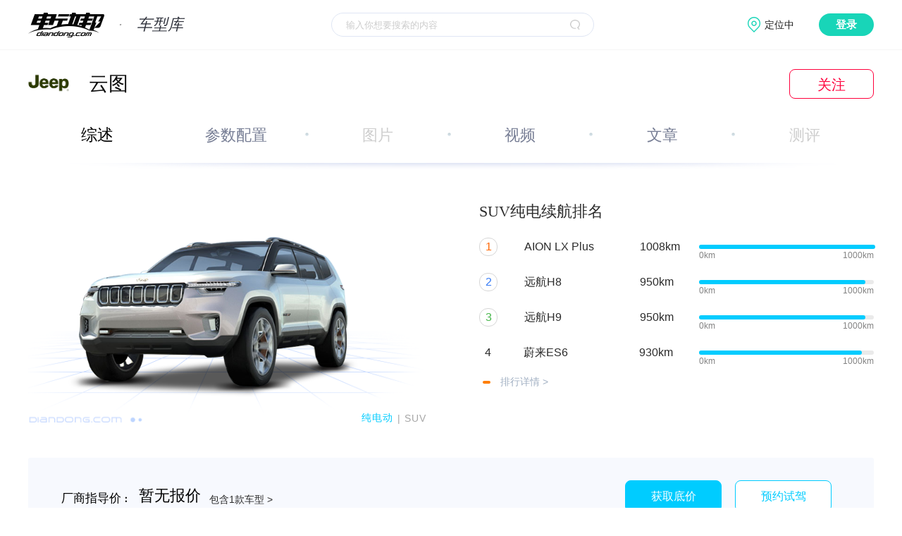

--- FILE ---
content_type: text/html; charset=utf8
request_url: https://car.diandong.com/chexi/yuntu
body_size: 5464
content:
<!DOCTYPE html>
<html >
  <head>
    <meta charset="UTF-8" />
    <title>【云图】热门Jeep云图报价_图片_参数_电动邦</title>
    <meta name="description" content="电动邦云图频道,提供云图报价,云图图片,云图参数配置,云图热门文章,云图热门视频,云图优惠等热门信息,精彩云图内容尽在电动邦" />
    <meta name="keywords" content="云图,Jeep云图,云图报价" />
    <meta http-equiv="Content-Security-Policy" content="upgrade-insecure-requests">
    <link rel= "shortcut icon" type= "image/x-icon" href="//g.dd-img.com/pc/img/favicon/favicon.ico" rel= "external nofollow" />
    <link rel="dns-prefetch" href="//www.diandongbang.com">
    <link rel="dns-prefetch" href="//g.dd-img.com">
    <link rel="dns-prefetch" href="//openapi.diandong.com">
    <link rel="dns-prefetch" href="//webapi.diandong.com">
    <link rel="dns-prefetch" href="//asg.diandongbang.com">
    <link rel="dns-prefetch" href="//www.diandongbang.com">
    <script src="//g.dd-img.com/pc/js/terminal_conversion.js"></script>
    <link rel="stylesheet" href="//g.dd-img.com/pc/css/common.css;/pc/css/swiper.min.css" />
    <!-- Matomo -->
    <script>
      if(window.location.hostname.indexOf('car.diandongbang.com')>=0){
          var setSiteId = '3';
      } else {
          var setSiteId = '1';
      }
      var _paq = window._paq = window._paq || [];
      /* tracker methods like "setCustomDimension" should be called before "trackPageView" */
      _paq.push(['trackPageView']);
      _paq.push(['enableLinkTracking']);
      (function() {
        var u="//matomo.dd-img.com/";
        _paq.push(['setTrackerUrl', u+'matomo.php']);
        _paq.push(['setSiteId', setSiteId]);
        var d=document, g=d.createElement('script'), s=d.getElementsByTagName('script')[0];
        g.async=true; g.src=u+'matomo.js'; s.parentNode.insertBefore(g,s);
      })();
    </script>
    <!-- End Matomo Code -->
    <!-- <link rel="stylesheet" href="//g.dd-img.com/pc/css/common.css" />
    <link rel="stylesheet" href="//g.dd-img.com/pc/css/swiper.min.css" /> -->
<!-- 
    <script src="//g.dd-img.com/pc/js/lazysizes.min.js"></script> -->
<link rel="stylesheet" href="//g.dd-img.com/pc/css/car/index.css;/pc/css/car/pk_box.css;/pc/css/serie/detail.css" />

<!-- <link rel="stylesheet" href="//g.dd-img.com/pc/css/car/index.css" />
<link rel="stylesheet" href="//g.dd-img.com/pc/css/car/pk_box.css" />
<link rel="stylesheet" href="//g.dd-img.com/pc/css/serie/detail.css" /> -->
  </head>

  <body>
    <div class="header">
      <div class="header_content w1200center flex flex_between flex_align_center">
        <div class="header_subtit">
          <a  href="//www.diandongbang.com"  class="logo">
            <img src="//g.dd-img.com/pc/img/logo.png" alt="" />
          </a>
          <a href='&#47;&#47;car.diandongbang.com' class="sub_title">
            车型库
          </a>
        </div>
          <div class="search">
              <a href="" class="fn-hide" id="search_a" target="_blank"><span id="search_s">跳转</span></a>
              <input id="search_keyword" type="text" placeholder="输入你想要搜索的内容" />
              <div class="search_btn"></div>
          </div>
          <div class="info_pannel">
            <div class="user_postion" data-lbs_city="-1">
              <span class="lbs_city_name">定位中</span>
            </div>
            <div class="user_pannel flex fn-hide">
              <div class="user_info_pannel flex">
                <div class="avatar">
                  <img src="http://i2.dd-img.com/assets/image/1525764782-eec34b1f80e68382-512w-512h.png" alt="">
                </div>
                <div class="nickname">
                  电动邦用户
                </div>
              </div>
              <a href="" class="btn-logout">退出</a>
            </div>
            <div class="login">登录</div>
          </div>
      </div>
  </div>
<div class="container">
    <div class="serie_detail_top w1200center flex flex_align_center flex_between">
        <div class="flex flex_align_center">
            <div class="serie_detail_brand"><img src="//car1.dd-img.com/brand/logo/ce5247c8358e9eb439de7dc5cf34fdd6.png" alt=""></div>
            <div class="serie_detail_serie_name">云图</div>
        </div>
        <div class="flex flex_align_center">
            <div class="serie_attention btn-attention" data-serie_id="499">关注</div>
        </div>
    </div>
    <div class="center_advertising w1200center fn-hide">
        广告
    </div>
    <div class="main_content_tab w1200center flex flex_between flex_align_center">
        <span class="tabs_item active ">综述</span>
        <a href="//car.diandongbang.com/config/499" target="_blank" class="tabs_item  ">参数配置</a><b class="tabs_circle"></b>
        <span class="tabs_item  ">图片</span><b class="tabs_circle"></b>
        <a href="//car.diandongbang.com/video/499" target="_blank" class="tabs_item  ">视频</a><b class="tabs_circle"></b>
        <a href="//car.diandongbang.com/news/499" target="_blank" class="tabs_item  ">文章</a><b class="tabs_circle"></b>
        <span class="tabs_item  ">测评</span>
    </div>

    
    <div class="serie_detail_info w1200center flex flex_between">
        <div class="serie_detail_left">
            <div class="serie_detail_img"><img src="//i2.dd-img.com/data/photo/93/06/34935/1492627527.png" alt=""></div>
            <div class="serie_type_energy flex flex_align_center">
                <div class="pure_electric">纯电动</div>
                <div class="serie_type">
|                        SUV
                </div>
            </div>
        </div>
        <div class="serie_detail_right">
                <div class="serie_detail_content">
      
                    <div class="serie_detail_rank_tit">
                        SUV纯电续航排名
                    </div>
                    <div class="serie_detail_rank_item flex">
                            <span class="serie_detail_rank_num">
                                1
                            </span>
                        <span class="serie_detail_rank_name">AION LX Plus</span>
                        <span class="serie_detail_rank_endurance">1008km</span>
                        <div class="serie_detail_rank_progress_box">
                            <div class="serie_detail_rank_progress_line" data-energy_range="1008"><div class="serie_detail_rank_progress_line2" style="width:100.8%"></div></div>
                            <span class="serie_detail_rank_start">0km</span>
                            <span class="serie_detail_rank_end">1000km</span>
                        </div>
                    </div>
                    <div class="serie_detail_rank_item flex">
                            <span class="serie_detail_rank_num">
                                2
                            </span>
                        <span class="serie_detail_rank_name">远航H8</span>
                        <span class="serie_detail_rank_endurance">950km</span>
                        <div class="serie_detail_rank_progress_box">
                            <div class="serie_detail_rank_progress_line" data-energy_range="950"><div class="serie_detail_rank_progress_line2" style="width:95%"></div></div>
                            <span class="serie_detail_rank_start">0km</span>
                            <span class="serie_detail_rank_end">1000km</span>
                        </div>
                    </div>
                    <div class="serie_detail_rank_item flex">
                            <span class="serie_detail_rank_num">
                                3
                            </span>
                        <span class="serie_detail_rank_name">远航H9</span>
                        <span class="serie_detail_rank_endurance">950km</span>
                        <div class="serie_detail_rank_progress_box">
                            <div class="serie_detail_rank_progress_line" data-energy_range="950"><div class="serie_detail_rank_progress_line2" style="width:95%"></div></div>
                            <span class="serie_detail_rank_start">0km</span>
                            <span class="serie_detail_rank_end">1000km</span>
                        </div>
                    </div>
                    <div class="serie_detail_rank_item flex">
                            <span class="serie_detail_rank_num">
                                4
                            </span>
                        <span class="serie_detail_rank_name">蔚来ES6</span>
                        <span class="serie_detail_rank_endurance">930km</span>
                        <div class="serie_detail_rank_progress_box">
                            <div class="serie_detail_rank_progress_line" data-energy_range="930"><div class="serie_detail_rank_progress_line2" style="width:93%"></div></div>
                            <span class="serie_detail_rank_start">0km</span>
                            <span class="serie_detail_rank_end">1000km</span>
                        </div>
                    </div>
                    <div class="serie_detail_rank_detail flex flex_align_center flex_between">
                        <a href="//car.diandongbang.com/range.html">排行详情 ></a>
                    </div>
                </div>
           
        </div>

    </div>
    <div class="serie_detail_bottom w1200center flex flex_align_center flex_between">
        <div class="serie_detail_price flex flex_align_center">
                    <div class="flex flex_align_center">
                        <span class="cszdj">厂商指导价  : </span><span class="cszdj_p">  暂无报价</span><div class="serie_detail_serie_num">包含1款车型 ></div>
                    </div>
        </div>

        <div class="serie_detail_right_btns flex flex_between flex_align_center">
            <a href="//car.diandongbang.com/information.html?serie_id=499&type=0&from_module=0" target="_blank" class="serie_detail_btn_askprice">获取底价</a>
            <a href="//car.diandongbang.com/information.html?serie_id=499&type=1&from_module=0" target="_blank" class="serie_detail_btn_subscribe">预约试驾</a>
        </div>



    </div>
    <div class="w1200center characteristic">
    </div>
    <div class="w1200center">
        <div class="serie_detail_car_type flex flex_align_center">
            <span class="serie_detail_car_type_seriename pingfang_tit">云图</span>
            <div class="serie_detail_car_type_tabs flex flex_align_center">
                        <span class="serie_detail_car_type_tab_item active" data-type="no_sale">已停售</span>
            </div>
        </div>
                <div class="serie_detail_car_type_group true" data-type="no_sale">
                    <div class="serie_detail_car_type_year_tabs flex flex_between flex_align_center">
                        <div class="serie_detail_car_type_year_tab_box">
                            <span class="serie_detail_car_type_year_tab_item active" data-type="no_sale_all">全部</span>
                            <span class="serie_detail_car_type_year_tab_item" data-type="no_sale_2017">2017款</span>
                        </div>
                        <div class="pk_box">
                            <div class="btn_pk flex flex_align_center flex_center">PK车型对比表<span class="pk_num fn-hide">6</span></div>
                        </div>
                    </div>
                    <div class="serie_detail_car_type_group_item" data-type="no_sale_all">
 
                        <div class="car_type_group_year_item">
                                    <div class="car_type_group_year_item_title flex flex_align_center">
                                        <div>2017款</div>
                                        <div>纯电续航</div>
                                        <div>补贴价</div>
                                        <div>厂商指导价</div>
                                        <div>相关信息</div>
                                    </div>
                                <div class="car_type_group_year_item_content flex flex_align_center">
                                    <div class="flex flex_align_center"><div>Concept</div><span>免税</span></div>
                                    <div class="no_data">
                                                -km
                                    </div>
                                    <div class="presell_price flex flex_align_center">
                                            <div>未公布</div>
                                    </div>
                                    <div>未公布</div>
                                    <div class="flex flex_align_center flex_between">
                                        <div class="flex flex_align_center flex_between c_00ccff"><a href="/config/499/1497" target="_blank" class="to_config">配置</a>|
                                            <span class="to_pics">图片</span>
                                        </div>
                                        <div class="flex flex_align_center flex_between"><a href="//car.diandongbang.com/information.html?serie_id=499&type=0&model_id=1497&from_module=0" target="_blank" class="ask_price">询底价</a><a href="javascript:void(0)" class="to_comparison" data-serie_id='499' data-model_id='1497' data-year='2017' data-pkinfo="%7B%22brand%5Fname%22%3A%22Jeep%22%2C%22serie%5Fid%22%3A%22499%22%2C%22serie%5Fname%22%3A%22%E4%BA%91%E5%9B%BE%22%2C%22model%5Fid%22%3A%221497%22%2C%22model%5Fname%22%3A%22Concept%22%2C%22year%22%3A%222017%22%2C%22sale%5Fstatus%22%3A%223%22%7D">+对比</a></div>
                                    </div>
                                </div>
                        </div>
                    </div>
                    
 
                    <div class="serie_detail_car_type_group_item fn-hide" data-type="no_sale_2017">
                        <div class="car_type_group_year_item">
                                    <div class="car_type_group_year_item_title flex flex_align_center">
                                        <div>2017款</div>
                                        <div>纯电续航</div>
                                        <div>补贴价</div>
                                        <div>厂商指导价</div>
                                        <div>相关信息</div>
                                    </div>
                                <div class="car_type_group_year_item_content flex flex_align_center">
                                    <div class="flex flex_align_center"><div>Concept</div><span>免税</span></div>
                                    <div class="no_data">
                                                -km
                                    </div>
                                    <div class="presell_price flex flex_align_center">
                                            <div>未公布</div>
                                    </div>
                                    <div>未公布</div>
                                    <div class="flex flex_align_center flex_between">
                                        <div class="flex flex_align_center flex_between c_00ccff"><a href="/config/499/1497" class="to_config">配置</a>|
                                            <span class="to_pics">图片</span>
                                        </div>    
                                        <div class="flex flex_align_center flex_between"><a href="//car.diandongbang.com/information.html?serie_id=499&type=0&model_id=1497&from_module=0" target="_blank" class="ask_price">询底价</a><a href="javascript:void(0)" class="to_comparison" data-pkinfo="%7B%22brand%5Fname%22%3A%22Jeep%22%2C%22serie%5Fid%22%3A%22499%22%2C%22serie%5Fname%22%3A%22%E4%BA%91%E5%9B%BE%22%2C%22model%5Fid%22%3A%221497%22%2C%22model%5Fname%22%3A%22Concept%22%2C%22year%22%3A%222017%22%2C%22sale%5Fstatus%22%3A%223%22%7D">+对比</a></div>
                                    </div>
                                </div>
                        </div> 
                    </div>
                </div>
    </div>

    <div class="main_content w1200center flex flex_between">
      <div class="main_left">
        
        <!-- 视频 -->
        <div class="serie_video">
            <div class="section_item_tit flex flex_between flex_align_center">
                <div class="serie_name pingfang_tit">云图 视频</div>
            </div>
            <div class="serie_video_group">
            
                <div class="swiper-container swiper-container-video">
                    <div class="swiper-wrapper swiper-wrapper-video">
                        <div class="swiper-slide swiper-slide-video">
                            <a href="//www.diandongbang.com/video/53283.html" target="_blank">
                                <div class="serie_video_pic">
                                    <img src="//i2.dd-img.com/upload/2017/0421/1492787395330.jpg!ddblist" alt="">
                                    <div class="video_item_duration">06:50</div>
                                </div>
                                <div class="serie_video_tit">解读Jeep云图概念车</div>
                            </a>
                        </div>
                    </div>
                </div>
            </div>
        </div>
        <!-- 文章 -->
        <div class="serie_article">
            <div class="section_item_tit flex flex_between flex_align_center">
                <div class="serie_name pingfang_tit">云图 文章</div>
                <a href="//car.diandongbang.com/news/499" target="_blank" class="serie_article_look_more">查看全部</a>
            </div>
            <div class="serie_article_group">
                <div class="serie_article_item flex flex_between flex_align_center">
                    <a class="serie_article_img" href="//www.diandongbang.com/news/162143.html" target="_blank">
                        <img src="//i2.dd-img.com/cms/daf977c90d58e823c3334b3e32bc77c4.jpg!ddblist" alt="">
                    </a>
                    <div class="serie_article_info">
                        <a class="serie_article_tit" href="//www.diandongbang.com/news/162143.html" target="_blank">
                            Jeep全新纯电车型谍照曝光 尺寸小于自由侠 最快年底上市
                        </a>
                        <a class="serie_article_desc">
                            近日外媒拍到一组Jeep全新纯电车型的路试谍照，这辆测试车并没有使用伪装贴纸，我们能够看到很多设计细节，尤其是它车头的7块封闭饰板让我们确定了这是一款纯电SUV车型。
                        </a>
                        <div class="serie_article_published">2022-07-16 19:59:11</div>
                    </div>
                </div>
                <div class="serie_article_item flex flex_between flex_align_center">
                    <a class="serie_article_img" href="//www.diandongbang.com/news/161037.html" target="_blank">
                        <img src="//i2.dd-img.com/cms/5ed03423b0da12c414bc9e606fa987b1.jpg!ddblist" alt="">
                    </a>
                    <div class="serie_article_info">
                        <a class="serie_article_tit" href="//www.diandongbang.com/news/161037.html" target="_blank">
                            Jeep首款纯电车型效果图曝光 2023年Q1正式发布
                        </a>
                        <a class="serie_article_desc">
                            据外媒报道，Stellantis集团在最近举行的发布会上解读了其2038年实现完全碳中和的计划，并展示了旗下品牌Jeep的首款纯电车型设计效果图。
                        </a>
                        <div class="serie_article_published">2022-03-02 18:38:11</div>
                    </div>
                </div>
                <div class="serie_article_item flex flex_between flex_align_center">
                    <a class="serie_article_img" href="//www.diandongbang.com/news/160262.html" target="_blank">
                        <img src="//i2.dd-img.com/cms/d49404038619a9fdf57f29ace52b2989.png!ddblist" alt="">
                    </a>
                    <div class="serie_article_info">
                        <a class="serie_article_tit" href="//www.diandongbang.com/news/160262.html" target="_blank">
                            Jeep角斗士4xe版本预计2024年推出 预计搭载2.0T＋双电机插混系统
                        </a>
                        <a class="serie_article_desc">
                            近日据外媒报道，吉普汽车预计将于2024年推出Jeep角斗士4xe，吉普旗下4xe车型均为插电式混合动力汽车（PHEV）。目前已经发布了牧马人4xe，大切诺基4xe也预计将在202
                        </a>
                        <div class="serie_article_published">2021-12-02 14:55:47</div>
                    </div>
                </div>
                <div class="serie_article_item flex flex_between flex_align_center">
                    <a class="serie_article_img" href="//www.diandongbang.com/news/158709.html" target="_blank">
                        <img src="//i2.dd-img.com/cms/25a542378247b2b169c2244741bbd569.jpg!ddblist" alt="">
                    </a>
                    <div class="serie_article_info">
                        <a class="serie_article_tit" href="//www.diandongbang.com/news/158709.html" target="_blank">
                            Jeep发布全新大切诺基官图 造型配置全面升级&#47;插混版明年交付
                        </a>
                        <a class="serie_article_desc">
                            近日有海外媒体报道称，Jeep官方发布了全新大切诺基的最新消息。新车提供了五座，七座和4xe插混版本。据悉，混动版将会在2022年交付。
                        </a>
                        <div class="serie_article_published">2021-09-30 17:29:16</div>
                    </div>
                </div>
            </div>
        </div>
      </div>
        <div class="main_right">
            <div class="endurance_rank">
                <div class="endurance_rank_tit flex flex_align_center flex_between">
                    <span>续航排行</span><a href="//car.diandongbang.com/range.html" target="_blank" class="endurance_look_all">查看全部</a>
                </div>
                <div class="endurance_rank_list">
 
                    <div class="endurance_rank_item flex">
                        <div class="endurance_rank_left flex flex_align_center">
                            <a href="//car.diandongbang.com/chexi/zeekr_001" target="_blank" ><img src="//car1.dd-img.com/serie/year/8bead413225bab8a576f93b27e55cc94.png" alt=""></a>
                            <a href="//car.diandongbang.com/information.html?serie_id=1085&type=0&from_module=0" class="endurance_rank_ask_price">获取底价</a>
                        </div>
                        <div class="endurance_rank_right">
                            <a href="//car.diandongbang.com/chexi/zeekr_001" target="_blank" class="endurance_rank_serie_name">ZEEKR 001</a>
                                    <div class="endurance_rank_serie_price">26.98-32.98万</div>
                            <div class="endurance_rank_endurance flex flex_align_center">纯电续航 <div class="endurance_rank_endurance_km">1032km</div></div>
                            <a href="//car.diandongbang.com/chexi/zeekr_001" target="_blank" class="endurance_rank_more_type">包含25款车型 ></a>
                        </div>
                    </div>
 
                    <div class="endurance_rank_item flex">
                        <div class="endurance_rank_left flex flex_align_center">
                            <a href="//car.diandongbang.com/chexi/yuanhangy6" target="_blank" ><img src="//car1.dd-img.com/serie/year/a92027b47b2dbab2dfe115c88a8b85b3.png" alt=""></a>
                            <a href="//car.diandongbang.com/information.html?serie_id=1485&type=0&from_module=0" class="endurance_rank_ask_price">获取底价</a>
                        </div>
                        <div class="endurance_rank_right">
                            <a href="//car.diandongbang.com/chexi/yuanhangy6" target="_blank" class="endurance_rank_serie_name">远航Y6</a>
                                    <div class="endurance_rank_serie_price">26.98-33.98万</div>
                            <div class="endurance_rank_endurance flex flex_align_center">纯电续航 <div class="endurance_rank_endurance_km">1020km</div></div>
                            <a href="//car.diandongbang.com/chexi/yuanhangy6" target="_blank" class="endurance_rank_more_type">包含12款车型 ></a>
                        </div>
                    </div>
 
                    <div class="endurance_rank_item flex">
                        <div class="endurance_rank_left flex flex_align_center">
                            <a href="//car.diandongbang.com/chexi/yuanhangy7" target="_blank" ><img src="" alt=""></a>
                            <a href="//car.diandongbang.com/information.html?serie_id=1503&type=0&from_module=0" class="endurance_rank_ask_price">获取底价</a>
                        </div>
                        <div class="endurance_rank_right">
                            <a href="//car.diandongbang.com/chexi/yuanhangy7" target="_blank" class="endurance_rank_serie_name">远航Y7</a>
                                    <div class="endurance_rank_serie_price">39.98-50.98万</div>
                            <div class="endurance_rank_endurance flex flex_align_center">纯电续航 <div class="endurance_rank_endurance_km">1020km</div></div>
                            <a href="//car.diandongbang.com/chexi/yuanhangy7" target="_blank" class="endurance_rank_more_type">包含3款车型 ></a>
                        </div>
                    </div>
                </div>
            </div>
        </div>

<script>
    var sourceid = 499;
  </script>
</div>
<div class="footer">
  <div class="footer_content w1200center flex flex_between flex_align_center">
    <div class="footer_left">
      <div class="footer_left_content1 flex flex_align_center flex_between">
        <img src="//i2.dd-img.com/other/d8f49dd30732bf0026d8e8ff2924498b.png" class="diandong_logo"/>
        <img src="//i2.dd-img.com/other/75645ff73d608f3170c2d34a2f8692ba.png" class="hengxian_line"/>
        <div class="footer_desc_text">专注新能源汽车</div>
      </div>
      <div class="footer_left_content2 flex flex_align_center flex_between">
        <a class="footer_desc_info_item" href="//www.diandongbang.com/about/message">意见反馈</a>
        <a class="footer_desc_info_item" href="//www.diandongbang.com/about/contact">联系我们</a>
        <a class="footer_desc_info_item " href="//www.diandongbang.com/about/map">网站地图</a>
        <a class="footer_desc_info_item" href="//www.diandongbang.com/about/about">关于我们</a>
      </div>
      <div class="footer_left_content3 flex flex_align_center flex_between">
        <div><span class="copy_holder"></span> <a href='https://beian.miit.gov.cn' target="_blank" style="color: #7b8297;">京ICP备14045516号-1</a></div>
        <div><a href='http://www.beian.gov.cn/portal/index' target="_blank" style="color: #7b8297;">京公网安备 11010502034773号</a></div>
      </div>
    </div>
    <div class="footer_right">
      <div class="erweima flex flex_around">
        <div class="erweima_item">
          <div class="erweima_img">
            <img src="//g.dd-img.com/pc/img/common/ddbxcx.png" alt="">
          </div>
          <div class="erweima_text">电动邦公众号</div>
        </div>
        <div class="erweima_item">
          <div class="erweima_img">
            <img src="//g.dd-img.com/pc/img/common/ddbjxcx.png" alt="">
          </div>
          <div class="erweima_text">电动邦+小程序</div>
        </div>
        <div class="erweima_item">
          <div class="erweima_img">
            <img src="//g.dd-img.com/pc/img/common/ddbapp.png" alt="">
          </div>
          <div class="erweima_text">电动邦APP</div>
        </div>
      </div>
      <div class="evbang">
        
      </div>
    </div>
  </div>
</div>
  </body>
  <!-- <script type="text/javascript" src="//g.dd-img.com/pc/js/lazysizes.min.js;/pc/js/sea.js;/pc/js/config.js;/pc/js/jquery/jquery.js;/pc/js/swiper/swiper5.js"></script> -->
  <script type="text/javascript" src="//g.dd-img.com/pc/js/sea.js"></script>
  <script type="text/javascript" src="//g.dd-img.com/pc/js/jquery/jquery.js"></script>
  <script type="text/javascript" src="//g.dd-img.com/pc/js/lazysizes.min.js"></script>
  <script src="//g.dd-img.com/pc/js/swiper/swiper5.js"></script>
  <script type="text/javascript">
    $(function(){
      $('.tabs_item.active').prev('b').addClass('opacity')
      $('.tabs_item.active').next('b').addClass('opacity')
    })
  </script>
  <script type="text/javascript">
    	seajs.use(['ddb/components/header-footer'], function (index){
        index.init();
      });
  </script>
    <script type="text/javascript">
    seajs.use(["ddb/components/car/detail"], function (index) {
        index.init();
    });
</script>
</html>

--- FILE ---
content_type: text/html; charset=UTF-8
request_url: https://openapi.diandongbang.com/car/brandList?energy_type=all&brand_all=1
body_size: 8970
content:
{"code":200,"message":"sucess!","data":{"brand":[{"letter":"A","list":[{"pbid":18,"pbname":"\u5965\u8fea","logo":"http:\/\/car1.dd-img.com\/brand\/logo\/e1701564b90f585b04786706f60cb2de.png","letter":"A","unmarket":0,"energy_type":[1]},{"pbid":51,"pbname":"\u57c3\u5b89","logo":"http:\/\/car1.dd-img.com\/brand\/logo\/35675b5ed8ed0b4227ddcb914eec9794.png","letter":"A","unmarket":0,"energy_type":[1]},{"pbid":16,"pbname":"ARCFOX \u6781\u72d0","logo":"http:\/\/car1.dd-img.com\/brand\/logo\/cd4f1005cf78ded56b661b917784fdbe.png","letter":"A","unmarket":0,"energy_type":[1]},{"pbid":245,"pbname":"\u963f\u7ef4\u5854","logo":"http:\/\/car1.dd-img.com\/brand\/logo\/7fd69fdc151e3227d590a2576eced694.png","letter":"A","unmarket":0,"energy_type":[1]},{"pbid":17,"pbname":"\u963f\u65af\u987f\u00b7\u9a6c\u4e01","logo":"http:\/\/i2.dd-img.com\/data\/pinpai\/03\/a4\/63\/1457339124.png","letter":"A","unmarket":0,"energy_type":[1]},{"pbid":130,"pbname":"\u7231\u9a70\u6c7d\u8f66","logo":"http:\/\/car1.dd-img.com\/brand\/logo\/74f535a752c6084dad9c634fd061031c.png","letter":"A","unmarket":0,"energy_type":[1]}]},{"letter":"B","list":[{"pbid":26,"pbname":"\u5954\u9a70","logo":"http:\/\/i2.dd-img.com\/data\/pinpai\/72\/7f\/57\/1457339208.png","letter":"B","unmarket":0,"energy_type":[1]},{"pbid":29,"pbname":"\u6bd4\u4e9a\u8fea","logo":"http:\/\/i2.dd-img.com\/byd_brand_logo.png","letter":"B","unmarket":0,"energy_type":[1]},{"pbid":28,"pbname":"\u672c\u7530","logo":"http:\/\/car1.dd-img.com\/brand\/logo\/208cccff387031a5735e42aa0ec9973a.png","letter":"B","unmarket":0,"energy_type":[1]},{"pbid":20,"pbname":"\u5b9d\u9a6c","logo":"http:\/\/car1.dd-img.com\/brand\/logo\/8129a37797d855947ed0580678399763.png","letter":"B","unmarket":0,"energy_type":[1]},{"pbid":31,"pbname":"\u522b\u514b","logo":"http:\/\/car1.dd-img.com\/brand\/logo\/5e91f1b898ca0e0755f23f28767db491.png","letter":"B","unmarket":0,"energy_type":[1]},{"pbid":205,"pbname":"\u5317\u4eac\u6c7d\u8f66","logo":"http:\/\/car1.dd-img.com\/brand\/logo\/d9efe769e8264f4f184e8705ef4337b8.png","letter":"B","unmarket":0,"energy_type":[1]},{"pbid":196,"pbname":"\u5b9d\u9a8f","logo":"http:\/\/car1.dd-img.com\/brand\/logo\/a271384c0646c4bcd5a6bda5c17d5a52.png","letter":"B","unmarket":0,"energy_type":[1]},{"pbid":22,"pbname":"\u4fdd\u65f6\u6377","logo":"http:\/\/i2.dd-img.com\/data\/pinpai\/6c\/8f\/45\/1457339495.png","letter":"B","unmarket":0,"energy_type":[1]},{"pbid":200,"pbname":"\u5317\u6c7d\u5236\u9020","logo":"http:\/\/car1.dd-img.com\/brand\/logo\/7a9547d0dca803f668f3f94a11d5c935.png","letter":"B","unmarket":0,"energy_type":[1]},{"pbid":27,"pbname":"\u5954\u817e","logo":"http:\/\/car1.dd-img.com\/brand\/logo\/dc551472df7d1e3f2933c892d07e276b.png","letter":"B","unmarket":0,"energy_type":[1]},{"pbid":30,"pbname":"\u6807\u81f4","logo":"http:\/\/car1.dd-img.com\/brand\/logo\/c0c1439adcc836564968043ddf52d83a.png","letter":"B","unmarket":0,"energy_type":[1]},{"pbid":32,"pbname":"\u5bbe\u5229","logo":"http:\/\/i2.dd-img.com\/data\/pinpai\/5e\/bd\/118\/1488936585.png","letter":"B","unmarket":0,"energy_type":[1]},{"pbid":242,"pbname":"\u767e\u667a\u65b0\u80fd\u6e90","logo":"http:\/\/car1.dd-img.com\/brand\/logo\/eed49cc93c529ce5e5ecc16cdfedd700.png","letter":"B","unmarket":0,"energy_type":[1]},{"pbid":278,"pbname":"BAW\u5317\u6c7d\u5236\u9020","logo":"http:\/\/car1.dd-img.com\/brand\/logo\/6ec6d2d5c09b8037c71658bd2763c297.png","letter":"B","unmarket":0,"energy_type":[1]},{"pbid":23,"pbname":"\u5317\u4eac","logo":"http:\/\/i2.dd-img.com\/data\/pinpai\/c8\/45\/124\/1492613495.png","letter":"B","unmarket":0,"energy_type":[1]},{"pbid":34,"pbname":"\u5317\u6c7d\u660c\u6cb3","logo":"http:\/\/i2.dd-img.com\/data\/pinpai\/65\/30\/132\/1492783069.png","letter":"B","unmarket":0,"energy_type":[1]},{"pbid":214,"pbname":"\u5df4\u535a\u65af","logo":"http:\/\/car1.dd-img.com\/brand\/logo\/fec2fc113c88dd7334a271c5d598aed0.png","letter":"B","unmarket":0,"energy_type":[1]},{"pbid":131,"pbname":"\u62dc\u817e","logo":"http:\/\/i2.dd-img.com\/data\/pinpai\/a8\/cf\/151\/1515463502.png","letter":"B","unmarket":0,"energy_type":[1]},{"pbid":21,"pbname":"\u5b9d\u6c83","logo":"http:\/\/i2.dd-img.com\/data\/pinpai\/d2\/c5\/73\/1449220955.png","letter":"B","unmarket":0,"energy_type":[1]},{"pbid":33,"pbname":"\u5317\u4eac\u6e05\u884c","logo":"http:\/\/i2.dd-img.com\/data\/pinpai\/bd\/fb\/161\/1530003207.png","letter":"B","unmarket":0,"energy_type":[1]},{"pbid":257,"pbname":"\u5317\u6c7d\u745e\u7fd4","logo":"http:\/\/car1.dd-img.com\/brand\/logo\/9192b06adc98b1cabcbe96b4f25e157a.jpeg","letter":"B","unmarket":0,"energy_type":[1]},{"pbid":24,"pbname":"\u5317\u6c7d\u7ec5\u5b9d","logo":"http:\/\/i2.dd-img.com\/data\/pinpai\/06\/ec\/126\/1492619156.png","letter":"B","unmarket":0,"energy_type":[1]},{"pbid":25,"pbname":"\u5317\u6c7d\u65b0\u80fd\u6e90","logo":"http:\/\/car1.dd-img.com\/brand\/logo\/0c0ab075e6886a9a3f14da0d4784ac98.png","letter":"B","unmarket":0,"energy_type":[1]},{"pbid":193,"pbname":"\u6bd4\u5fb7\u6587\u6c7d\u8f66","logo":"http:\/\/car1.dd-img.com\/brand\/logo\/ae136665832d302bc8a7b8405d0f3879.png","letter":"B","unmarket":0,"energy_type":[1]},{"pbid":179,"pbname":"\u535a\u90e1","logo":"http:\/\/car1.dd-img.com\/brand\/logo\/634d0691dee12d816d9f8124d0ea1878.png","letter":"B","unmarket":0,"energy_type":[1]}]},{"letter":"C","list":[{"pbid":35,"pbname":"\u957f\u5b89\u6c7d\u8f66","logo":"http:\/\/car1.dd-img.com\/brand\/logo\/d6465c6112785152220082fcd435a63d.png","letter":"C","unmarket":0,"energy_type":[1]},{"pbid":36,"pbname":"\u957f\u57ce","logo":"http:\/\/i2.dd-img.com\/data\/pinpai\/65\/6f\/105\/1477564581.png","letter":"C","unmarket":0,"energy_type":[1]},{"pbid":187,"pbname":"\u957f\u5b89\u51ef\u7a0b","logo":"http:\/\/car1.dd-img.com\/brand\/logo\/6219ccde890c6642ab2e04ac0e9a2c9c.png","letter":"C","unmarket":0,"energy_type":[1]},{"pbid":170,"pbname":"\u957f\u5b89\u6b27\u5c1a","logo":"http:\/\/i2.dd-img.com\/club\/count\/99\/eff\/9ed3fe1d83fb2e7031ddad88544.jpg","letter":"C","unmarket":0,"energy_type":[1]},{"pbid":194,"pbname":"\u521b\u7ef4\u6c7d\u8f66","logo":"http:\/\/car1.dd-img.com\/brand\/logo\/4d412a59d97c8ad68e57668bee6251fc.png","letter":"C","unmarket":0,"energy_type":[1]},{"pbid":256,"pbname":"\u66f9\u64cd\u6c7d\u8f66","logo":"http:\/\/car1.dd-img.com\/brand\/logo\/a040f19df5050dd6a838feb4ea914c60.png","letter":"C","unmarket":0,"energy_type":[1]},{"pbid":259,"pbname":"\u957f\u5b89\u542f\u6e90","logo":"http:\/\/car1.dd-img.com\/brand\/logo\/a9d563b1234c54b854b1fcd36f8d728b.png","letter":"C","unmarket":0,"energy_type":[1]},{"pbid":281,"pbname":"\u6a59\u4ed5","logo":"http:\/\/car1.dd-img.com\/brand\/logo\/994ab2a8785d855a10d599d066ed4a89.png","letter":"C","unmarket":0,"energy_type":[1]}]},{"letter":"D","list":[{"pbid":37,"pbname":"\u5927\u4f17","logo":"http:\/\/car1.dd-img.com\/brand\/logo\/21828a533c5a8a1590bfffef49fc4e5b.png","letter":"D","unmarket":0,"energy_type":[1]},{"pbid":42,"pbname":"\u4e1c\u98ce\u98ce\u795e","logo":"http:\/\/car1.dd-img.com\/brand\/logo\/13c27fdbbccb5fa21eb5c3c804ecfe2d.png","letter":"D","unmarket":0,"energy_type":[1]},{"pbid":175,"pbname":"\u4e1c\u98ce\u98ce\u5149","logo":"http:\/\/car1.dd-img.com\/brand\/logo\/efa3a11d5f5caad0598ea96736691262.png","letter":"D","unmarket":0,"energy_type":[1]},{"pbid":41,"pbname":"\u4e1c\u98ce\u98ce\u884c","logo":"http:\/\/car1.dd-img.com\/brand\/logo\/5d4ddb8800950525c1eaa51c15d6385d.png","letter":"D","unmarket":0,"energy_type":[1]},{"pbid":213,"pbname":"\u4e1c\u98ce\u5bcc\u5eb7","logo":"http:\/\/car1.dd-img.com\/brand\/logo\/5bc356e85cb093134f215921f556b4a1.png","letter":"D","unmarket":0,"energy_type":[1]},{"pbid":261,"pbname":"\u4e1c\u98ce\u7eb3\u7c73","logo":"http:\/\/car1.dd-img.com\/brand\/logo\/45974e725c27680a13984a53baa66f37.jpeg","letter":"D","unmarket":0,"energy_type":[1]},{"pbid":199,"pbname":"\u5927\u8fd0","logo":"http:\/\/car1.dd-img.com\/brand\/logo\/ed204afe8e98669aec5d8e793e204e70.png","letter":"D","unmarket":0,"energy_type":[1]},{"pbid":241,"pbname":"\u7535\u52a8\u5c4b","logo":"http:\/\/car1.dd-img.com\/brand\/logo\/aa5f5ce7f9ffca36acac7a685bc73cfb.png","letter":"D","unmarket":0,"energy_type":[1]},{"pbid":39,"pbname":"DS","logo":"http:\/\/i2.dd-img.com\/data\/pinpai\/43\/7b\/81\/1457338819.png","letter":"D","unmarket":0,"energy_type":[1]},{"pbid":162,"pbname":"\u4e1c\u98ce","logo":"http:\/\/i2.dd-img.com\/club\/count\/ed\/458\/1e498fd172496a3fdf7cc9a4e12.jpg","letter":"D","unmarket":0,"energy_type":[1]},{"pbid":219,"pbname":"\u4e1c\u98ce\u5c0f\u5eb7","logo":"http:\/\/car1.dd-img.com\/brand\/logo\/699f4074712325dc26a457d5ff5e9d11.png","letter":"D","unmarket":0,"energy_type":[1]},{"pbid":176,"pbname":"\u5927\u4e58\u6c7d\u8f66","logo":"http:\/\/car1.dd-img.com\/brand\/logo\/cf94b660b1e1d4aaf9778a51e9585ad0.png","letter":"D","unmarket":0,"energy_type":[1]},{"pbid":145,"pbname":"\u6234\u4e50","logo":"http:\/\/i2.dd-img.com\/data\/pinpai\/9b\/a6\/130\/1492782211.png","letter":"D","unmarket":0,"energy_type":[1]},{"pbid":38,"pbname":"\u9053\u5947","logo":"http:\/\/i2.dd-img.com\/data\/pinpai\/a3\/0b\/108\/1478585058.png","letter":"D","unmarket":0,"energy_type":[1]},{"pbid":40,"pbname":"\u7535\u5496","logo":"http:\/\/i2.dd-img.com\/data\/pinpai\/a9\/04\/107\/1478251167.png","letter":"D","unmarket":0,"energy_type":[1]},{"pbid":266,"pbname":"\u4e1c\u98ce\u5955\u6d3e","logo":"http:\/\/car1.dd-img.com\/brand\/logo\/29539385e1e68a50ff8c5af8c4f408f4.png","letter":"D","unmarket":0,"energy_type":[1]},{"pbid":43,"pbname":"\u4e1c\u5357","logo":"http:\/\/i2.dd-img.com\/data\/pinpai\/37\/cd\/23\/1457340320.png","letter":"D","unmarket":0,"energy_type":[1]}]},{"letter":"F","list":[{"pbid":46,"pbname":"\u4e30\u7530","logo":"http:\/\/car1.dd-img.com\/brand\/logo\/f791c972000cecde158b11265ba21965.png","letter":"F","unmarket":0,"energy_type":[1]},{"pbid":47,"pbname":"\u798f\u7279","logo":"http:\/\/car1.dd-img.com\/brand\/logo\/e8712fd2422dd74394e598558c513320.png","letter":"F","unmarket":0,"energy_type":[1]},{"pbid":44,"pbname":"\u6cd5\u62c9\u5229","logo":"http:\/\/i2.dd-img.com\/data\/pinpai\/a6\/36\/54\/1457339340.png","letter":"F","unmarket":0,"energy_type":[1]},{"pbid":222,"pbname":"\u98de\u51e1\u6c7d\u8f66","logo":"http:\/\/car1.dd-img.com\/brand\/logo\/f9c09ddd416f2118951ec7e2377c2698.png","letter":"F","unmarket":0,"energy_type":[1]},{"pbid":223,"pbname":"\u798f\u6c7d\u542f\u817e","logo":"http:\/\/car1.dd-img.com\/brand\/logo\/a45d6451b5b3149ddef60ca2cadf5f68.png","letter":"F","unmarket":0,"energy_type":[1]},{"pbid":260,"pbname":"\u65b9\u7a0b\u8c79","logo":"http:\/\/car1.dd-img.com\/brand\/logo\/970c05ab7d5376c2206947b4d011dd97.jpeg","letter":"F","unmarket":0,"energy_type":[1]},{"pbid":48,"pbname":"Faraday Future","logo":"http:\/\/i2.dd-img.com\/data\/pinpai\/73\/97\/113\/1483508771.png","letter":"F","unmarket":0,"energy_type":[1]},{"pbid":45,"pbname":"\u83f2\u4e9a\u7279","logo":"http:\/\/i2.dd-img.com\/data\/pinpai\/7f\/91\/61\/1457339152.png","letter":"F","unmarket":0,"energy_type":[1]},{"pbid":285,"pbname":"firefly\u8424\u706b\u866b","logo":"http:\/\/car1.dd-img.com\/brand\/logo\/07c4c02360aeee53b34a6371a35342d0.png","letter":"F","unmarket":0,"energy_type":[1]}]},{"letter":"G","list":[{"pbid":50,"pbname":"\u5e7f\u6c7d\u4f20\u797a","logo":"http:\/\/i2.dd-img.com\/data\/pinpai\/1c\/18\/35\/1457339881.png","letter":"G","unmarket":0,"energy_type":[1]},{"pbid":191,"pbname":"\u9ad8\u5408 HiPhi","logo":"http:\/\/car1.dd-img.com\/brand\/logo\/a599414de49c8d6a43d9edb40c4f8684.png","letter":"G","unmarket":0,"energy_type":[1]},{"pbid":52,"pbname":"\u56fd\u91d1\u6c7d\u8f66","logo":"http:\/\/i2.dd-img.com\/data\/pinpai\/a5\/7b\/146\/1511159133.png","letter":"G","unmarket":0,"energy_type":[1]},{"pbid":163,"pbname":"\u5e7f\u6c7d\u96c6\u56e2","logo":"http:\/\/i2.dd-img.com\/club\/count\/03\/952\/8f6aa0602b7be010e72e5b2f0ba.jpg","letter":"G","unmarket":0,"energy_type":[1]},{"pbid":53,"pbname":"GMC","logo":"http:\/\/i2.dd-img.com\/data\/pinpai\/42\/4e\/136\/1501149028.png","letter":"G","unmarket":0,"energy_type":[1]},{"pbid":49,"pbname":"\u89c2\u81f4","logo":"http:\/\/i2.dd-img.com\/data\/pinpai\/d9\/0f\/46\/1423300979.png","letter":"G","unmarket":0,"energy_type":[1]},{"pbid":182,"pbname":"\u56fd\u673a\u667a\u9a8f","logo":"http:\/\/car1.dd-img.com\/brand\/logo\/56a589f8739a5c492b068d62a37a163d.png","letter":"G","unmarket":0,"energy_type":[1]},{"pbid":136,"pbname":"\u56fd\u80fd\u65b0\u80fd\u6e90","logo":"http:\/\/i2.dd-img.com\/data\/pinpai\/47\/8e\/148\/1512560875.png","letter":"G","unmarket":0,"energy_type":[1]}]},{"letter":"H","list":[{"pbid":54,"pbname":"\u54c8\u5f17","logo":"http:\/\/car1.dd-img.com\/brand\/logo\/69968e5ae7112f8639074a5a769ee3d7.png","letter":"H","unmarket":0,"energy_type":[1]},{"pbid":57,"pbname":"\u7ea2\u65d7","logo":"http:\/\/i2.dd-img.com\/data\/pinpai\/17\/8b\/43\/1457339583.png","letter":"H","unmarket":0,"energy_type":[1]},{"pbid":195,"pbname":"\u5408\u521b","logo":"http:\/\/car1.dd-img.com\/brand\/logo\/5bee1b6715e14ad3f50a4aeea1481e76.png","letter":"H","unmarket":0,"energy_type":[1]},{"pbid":55,"pbname":"\u6d77\u9a6c","logo":"http:\/\/i2.dd-img.com\/data\/pinpai\/d0\/c3\/75\/1457338919.png","letter":"H","unmarket":0,"energy_type":[1]},{"pbid":247,"pbname":"\u9e3f\u8499\u667a\u884c","logo":"http:\/\/car1.dd-img.com\/brand\/logo\/a14111872fa9a80078584f3a3a03dc98.png","letter":"H","unmarket":0,"energy_type":[1]},{"pbid":60,"pbname":"\u534e\u6cf0\u65b0\u80fd\u6e90","logo":"http:\/\/i2.dd-img.com\/data\/pinpai\/a3\/db\/68\/1457328913.png","letter":"H","unmarket":0,"energy_type":[1]},{"pbid":56,"pbname":"\u6c49\u817e\u6c7d\u8f66","logo":"http:\/\/i2.dd-img.com\/data\/pinpai\/5f\/3e\/110\/1479364733.png","letter":"H","unmarket":0,"energy_type":[1]},{"pbid":224,"pbname":"\u534e\u6668\u65b0\u65e5","logo":"http:\/\/car1.dd-img.com\/brand\/logo\/36b3763eafaacf93b8e74b8fb19f02bd.png","letter":"H","unmarket":0,"energy_type":[1]},{"pbid":244,"pbname":"\u534e\u6893\u6c7d\u8f66","logo":"http:\/\/car1.dd-img.com\/brand\/logo\/59a3ab364f51ea95d30e475a93d16bb2.png","letter":"H","unmarket":0,"energy_type":[1]},{"pbid":209,"pbname":"\u6052\u9a70","logo":"http:\/\/car1.dd-img.com\/brand\/logo\/17a7f0ccdb068551d11d6640685f106f.png","letter":"H","unmarket":0,"energy_type":[1]},{"pbid":239,"pbname":"\u6052\u6da6\u6c7d\u8f66","logo":"http:\/\/car1.dd-img.com\/brand\/logo\/6876b4938caff170aa048ff0fe4850a8.png","letter":"H","unmarket":0,"energy_type":[1]},{"pbid":58,"pbname":"\u7ea2\u661f\u6c7d\u8f66","logo":"http:\/\/i2.dd-img.com\/data\/pinpai\/b7\/92\/160\/1529911005.png","letter":"H","unmarket":0,"energy_type":[1]},{"pbid":59,"pbname":"\u534e\u9a90","logo":"http:\/\/i2.dd-img.com\/data\/pinpai\/a8\/22\/142\/1507879360.png","letter":"H","unmarket":0,"energy_type":[1]},{"pbid":288,"pbname":"\u660a\u94c2","logo":"http:\/\/car1.dd-img.com\/brand\/logo\/0a5add0ba8a2af2351a25c7070bda4cc.png","letter":"H","unmarket":0,"energy_type":[1]},{"pbid":286,"pbname":"\u534e\u4e1c\u6c7d\u8f66","logo":"http:\/\/car1.dd-img.com\/brand\/logo\/b08d424c0b36ec8231c3d61d5369f17d.png","letter":"H","unmarket":0,"energy_type":[1]}]},{"letter":"J","list":[{"pbid":61,"pbname":"\u5409\u5229\u6c7d\u8f66","logo":"http:\/\/car1.dd-img.com\/brand\/logo\/b612026746c2243b726eff7968a3a938.png","letter":"J","unmarket":0,"energy_type":[1]},{"pbid":62,"pbname":"\u6c5f\u6dee","logo":"http:\/\/i2.dd-img.com\/data\/pinpai\/f7\/c6\/44\/1480415966.png","letter":"J","unmarket":0,"energy_type":[1]},{"pbid":185,"pbname":"\u51e0\u4f55\u6c7d\u8f66","logo":"http:\/\/car1.dd-img.com\/brand\/logo\/3b52e69ba162c33986b291b916a97582.png","letter":"J","unmarket":0,"energy_type":[1]},{"pbid":236,"pbname":"\u6781\u6c2a","logo":"http:\/\/car1.dd-img.com\/brand\/logo\/303fb7b91bfc5eb8cc12443dfcdd6fb9.png","letter":"J","unmarket":0,"energy_type":[1]},{"pbid":63,"pbname":"\u6c5f\u94c3\u96c6\u56e2\u65b0\u80fd\u6e90","logo":"http:\/\/car1.dd-img.com\/brand\/logo\/346ef52c344e33300e2ee26b05fbdecf.png","letter":"J","unmarket":0,"energy_type":[1]},{"pbid":210,"pbname":"\u6377\u5c3c\u8d5b\u601d","logo":"http:\/\/car1.dd-img.com\/brand\/logo\/ed52d080ebb849d8664e5cdcde55ade3.png","letter":"J","unmarket":0,"energy_type":[1]},{"pbid":258,"pbname":"\u5409\u5229\u94f6\u6cb3","logo":"http:\/\/car1.dd-img.com\/brand\/logo\/1e23ebc8d229afd3d55b905ca568fa0d.png","letter":"J","unmarket":0,"energy_type":[1]},{"pbid":66,"pbname":"Jeep","logo":"http:\/\/car1.dd-img.com\/brand\/logo\/ce5247c8358e9eb439de7dc5cf34fdd6.png","letter":"J","unmarket":0,"energy_type":[1]},{"pbid":270,"pbname":"\u6c5f\u6dee\u9487\u4e3a","logo":"http:\/\/car1.dd-img.com\/brand\/logo\/c7a93b9e3f210ab88226ea17485c90cf.png","letter":"J","unmarket":0,"energy_type":[1]},{"pbid":254,"pbname":"\u6c5f\u5357\u6c7d\u8f66","logo":"http:\/\/car1.dd-img.com\/brand\/logo\/eda6d64ee05762c1f5dbb5b32e276859.png","letter":"J","unmarket":0,"energy_type":[1]},{"pbid":249,"pbname":"\u96c6\u5ea6\u6c7d\u8f66","logo":"http:\/\/car1.dd-img.com\/brand\/logo\/281d1f539122159b39977f8e9c15561c.jpeg","letter":"J","unmarket":0,"energy_type":[1]},{"pbid":64,"pbname":"\u6377\u8c79","logo":"http:\/\/car1.dd-img.com\/brand\/logo\/4e4eb22bea615d4c8596b379e2ef3a4f.png","letter":"J","unmarket":0,"energy_type":[1]},{"pbid":262,"pbname":"\u6781\u8d8a","logo":"http:\/\/car1.dd-img.com\/brand\/logo\/1ca7a0f76b35c0c65f9bf2b4b54bb994.jpeg","letter":"J","unmarket":0,"energy_type":[1]},{"pbid":271,"pbname":"\u6c5f\u6dee\u6c7d\u8f66","logo":"http:\/\/car1.dd-img.com\/brand\/logo\/1c8c617116fe439d3bd351efde2c3609.png","letter":"J","unmarket":0,"energy_type":[1]},{"pbid":279,"pbname":"\u6c5f\u6dee\u745e\u98ce","logo":"http:\/\/car1.dd-img.com\/brand\/logo\/a443fcce644ce0924c0998f3f66df8fb.","letter":"J","unmarket":0,"energy_type":[1]},{"pbid":181,"pbname":"\u6377\u9014","logo":"http:\/\/car1.dd-img.com\/brand\/logo\/49f54b36a27ac8c87aa486d2fa1951aa.png","letter":"J","unmarket":0,"energy_type":[1]},{"pbid":283,"pbname":"\u5409\u5229\u96f7\u8fbe","logo":"http:\/\/car1.dd-img.com\/brand\/logo\/1b7b0821c35942c7fdc13d34fcf43237.png","letter":"J","unmarket":0,"energy_type":[1]},{"pbid":275,"pbname":"\u6781\u77f3","logo":"http:\/\/car1.dd-img.com\/brand\/logo\/14b5f1bcdec9be1bb2732b570529cbab.png","letter":"J","unmarket":0,"energy_type":[1]},{"pbid":138,"pbname":"\u4e5d\u9f99","logo":"http:\/\/i2.dd-img.com\/data\/pinpai\/1a\/e5\/131\/1492782539.png","letter":"J","unmarket":0,"energy_type":[1]},{"pbid":284,"pbname":"\u5409\u7965\u6c7d\u8f66","logo":"http:\/\/car1.dd-img.com\/brand\/logo\/5c61f5febe054eab5fd323e2c30b74a5.jpeg","letter":"J","unmarket":0,"energy_type":[1]},{"pbid":280,"pbname":"\u9a8f\u9a70","logo":"http:\/\/car1.dd-img.com\/brand\/logo\/92d934755bdc1dba4cfa8296097bc825.png","letter":"J","unmarket":0,"energy_type":[1]}]},{"letter":"K","list":[{"pbid":69,"pbname":"\u51ef\u8fea\u62c9\u514b","logo":"http:\/\/car1.dd-img.com\/brand\/logo\/7f11a002d906cfa4e5ae95dbec84ac52.png","letter":"K","unmarket":0,"energy_type":[1]},{"pbid":70,"pbname":"\u51ef\u7ffc","logo":"http:\/\/car1.dd-img.com\/brand\/logo\/fe8896c1882cdc30226688d884dbc4cf.jpeg","letter":"K","unmarket":0,"energy_type":[1]},{"pbid":68,"pbname":"\u5f00\u745e","logo":"http:\/\/i2.dd-img.com\/data\/pinpai\/14\/1e\/159\/1526953733.png","letter":"K","unmarket":0,"energy_type":[1]},{"pbid":73,"pbname":"\u514b\u83b1\u65af\u52d2","logo":"http:\/\/car1.dd-img.com\/brand\/logo\/5267955fc75c573af513cc7fe32cc663.png","letter":"K","unmarket":0,"energy_type":[1]},{"pbid":184,"pbname":"Karma","logo":"http:\/\/car1.dd-img.com\/brand\/logo\/35ed8ded3dcdff7543f88269af921375.png","letter":"K","unmarket":0,"energy_type":[1]},{"pbid":67,"pbname":"\u5361\u5a01","logo":"http:\/\/i2.dd-img.com\/data\/pinpai\/02\/4d\/134\/1499138560.png","letter":"K","unmarket":0,"energy_type":[1]},{"pbid":72,"pbname":"\u79d1\u5c3c\u8d5b\u514b","logo":"http:\/\/i2.dd-img.com\/data\/pinpai\/f0\/8d\/80\/1457338829.png","letter":"K","unmarket":0,"energy_type":[1]}]},{"letter":"L","list":[{"pbid":82,"pbname":"\u8def\u864e","logo":"http:\/\/car1.dd-img.com\/brand\/logo\/34bc6b4d4dcf109d6dc7bd1c23221b1d.png","letter":"L","unmarket":0,"energy_type":[1]},{"pbid":76,"pbname":"\u96f7\u514b\u8428\u65af","logo":"http:\/\/i2.dd-img.com\/data\/pinpai\/c8\/2c\/2\/1457340583.png","letter":"L","unmarket":0,"energy_type":[1]},{"pbid":85,"pbname":"\u9886\u514b","logo":"http:\/\/i2.dd-img.com\/data\/pinpai\/c9\/94\/104\/1476950644.png","letter":"L","unmarket":0,"energy_type":[1]},{"pbid":166,"pbname":"\u7406\u60f3","logo":"http:\/\/car1.dd-img.com\/brand\/logo\/1f2b5921fa555e3347681c7938aebad9.png","letter":"L","unmarket":0,"energy_type":[1]},{"pbid":165,"pbname":"\u96f6\u8dd1\u6c7d\u8f66","logo":"http:\/\/car1.dd-img.com\/brand\/logo\/bb91e8f75cbd4201015f7c9b2ec0f573.png","letter":"L","unmarket":0,"energy_type":[1]},{"pbid":80,"pbname":"\u6797\u80af","logo":"http:\/\/i2.dd-img.com\/data\/pinpai\/ec\/f2\/127\/1492620705.png","letter":"L","unmarket":0,"energy_type":[1]},{"pbid":207,"pbname":"\u5c9a\u56fe","logo":"http:\/\/car1.dd-img.com\/brand\/logo\/ce205390075328149b124f82df239c0a.png","letter":"L","unmarket":0,"energy_type":[1]},{"pbid":203,"pbname":"\u51cc\u5b9d\u6c7d\u8f66","logo":"http:\/\/car1.dd-img.com\/brand\/logo\/0bfe037571ac43647fbd9ac71ad4a87b.png","letter":"L","unmarket":0,"energy_type":[1]},{"pbid":255,"pbname":"\u84dd\u7535","logo":"http:\/\/car1.dd-img.com\/brand\/logo\/497dc377c668fdd7b1d8b9e96ae7252d.png","letter":"L","unmarket":0,"energy_type":[1]},{"pbid":78,"pbname":"\u529b\u5e06\u6c7d\u8f66","logo":"http:\/\/i2.dd-img.com\/data\/pinpai\/67\/d7\/47\/1457339475.png","letter":"L","unmarket":0,"energy_type":[1]},{"pbid":84,"pbname":"\u8def\u7279\u65af","logo":"http:\/\/i2.dd-img.com\/data\/pinpai\/2b\/48\/115\/1488339325.png","letter":"L","unmarket":0,"energy_type":[1]},{"pbid":74,"pbname":"\u5170\u535a\u57fa\u5c3c","logo":"http:\/\/i2.dd-img.com\/data\/pinpai\/07\/44\/60\/1457339163.png","letter":"L","unmarket":0,"energy_type":[1]},{"pbid":75,"pbname":"\u52b3\u65af\u83b1\u65af","logo":"http:\/\/i2.dd-img.com\/data\/pinpai\/ad\/51\/74\/1457339011.png","letter":"L","unmarket":0,"energy_type":[1]},{"pbid":268,"pbname":"LEVC","logo":"http:\/\/car1.dd-img.com\/brand\/logo\/232a44f5d4d38689fed2b581b0d5c48b.png","letter":"L","unmarket":0,"energy_type":[1]},{"pbid":217,"pbname":"LEVC","logo":"http:\/\/car1.dd-img.com\/brand\/logo\/782d484722dcafc822435c9d355bb5e1.png","letter":"L","unmarket":0,"energy_type":[1]},{"pbid":79,"pbname":"\u730e\u8c79\u6c7d\u8f66","logo":"http:\/\/car1.dd-img.com\/brand\/logo\/b38009bbcd83b9fef99949902dbe13b2.png","letter":"L","unmarket":0,"energy_type":[1]},{"pbid":169,"pbname":"\u9886\u9014\u6c7d\u8f66","logo":"http:\/\/i2.dd-img.com\/club\/count\/34\/ae7\/3d653478e23ca79bf81b5caff30.jpg","letter":"L","unmarket":0,"energy_type":[1]},{"pbid":171,"pbname":"\u7406\u5ff5","logo":"http:\/\/i2.dd-img.com\/club\/count\/83\/143\/0734a6a06bdab6f16d7f21a522c.jpg","letter":"L","unmarket":0,"energy_type":[1]},{"pbid":215,"pbname":"\u9646\u5730\u65b9\u821f","logo":"http:\/\/car1.dd-img.com\/brand\/logo\/f5b9734f93669d35fe8eebe2fa089944.png","letter":"L","unmarket":0,"energy_type":[1]},{"pbid":277,"pbname":"\u4e50\u9053","logo":"http:\/\/car1.dd-img.com\/brand\/logo\/d28ce55d349a4763f9ac251d02a9e521.png","letter":"L","unmarket":0,"energy_type":[1]},{"pbid":189,"pbname":"\u96f7\u4e01","logo":"http:\/\/car1.dd-img.com\/brand\/logo\/c23d406752ba42a32742bbb421320419.png","letter":"L","unmarket":0,"energy_type":[1]},{"pbid":77,"pbname":"\u96f7\u8bfa","logo":"http:\/\/i2.dd-img.com\/data\/pinpai\/70\/fb\/17\/1457340420.png","letter":"L","unmarket":0,"energy_type":[1]},{"pbid":81,"pbname":"\u94c3\u6728","logo":"http:\/\/i2.dd-img.com\/data\/pinpai\/13\/39\/140\/1506507099.png","letter":"L","unmarket":0,"energy_type":[1]},{"pbid":276,"pbname":"\u7075\u6089","logo":"http:\/\/car1.dd-img.com\/brand\/logo\/a44f7c511f51d0adce7b52d1eb028309.png","letter":"L","unmarket":0,"energy_type":[1]},{"pbid":139,"pbname":"\u9886\u5fd7","logo":"http:\/\/i2.dd-img.com\/data\/pinpai\/32\/1d\/72\/1457339028.png","letter":"L","unmarket":0,"energy_type":[1]},{"pbid":173,"pbname":"LITE","logo":"http:\/\/i2.dd-img.com\/club\/count\/e2\/54e\/1722f33b6d496cb232258e95c47.jpg","letter":"L","unmarket":0,"energy_type":[1]},{"pbid":273,"pbname":"Lorinser","logo":"http:\/\/car1.dd-img.com\/brand\/logo\/1fa0f0cb220885b68545b6806a31e55a.png","letter":"L","unmarket":0,"energy_type":[1]}]},{"letter":"M","list":[{"pbid":88,"pbname":"\u540d\u7235","logo":"http:\/\/car1.dd-img.com\/brand\/logo\/24cee7e9b8d9a6cafedf8b4506ffd228.png","letter":"M","unmarket":0,"energy_type":[1]},{"pbid":206,"pbname":"\u739b\u838e\u62c9\u8482","logo":"http:\/\/car1.dd-img.com\/brand\/logo\/dd852dfc4d5ef7788d7c10d73dde85e5.png","letter":"M","unmarket":0,"energy_type":[1]},{"pbid":86,"pbname":"\u9a6c\u81ea\u8fbe","logo":"http:\/\/i2.dd-img.com\/data\/pinpai\/fb\/c4\/76\/1457338880.png","letter":"M","unmarket":0,"energy_type":[1]},{"pbid":87,"pbname":"\u8fc8\u51ef\u4f26","logo":"http:\/\/i2.dd-img.com\/data\/pinpai\/18\/6e\/33\/1457340200.png","letter":"M","unmarket":0,"energy_type":[1]},{"pbid":220,"pbname":"\u6469\u767b\u6c7d\u8f66","logo":"http:\/\/car1.dd-img.com\/brand\/logo\/a005a1728171f0a6aa8619e378403182.png","letter":"M","unmarket":0,"energy_type":[1]},{"pbid":269,"pbname":"\u731b\u58eb","logo":"http:\/\/car1.dd-img.com\/brand\/logo\/e4ae8e613d29ec85a9af29d0ba7745f6.jpeg","letter":"M","unmarket":0,"energy_type":[1]},{"pbid":89,"pbname":"MINI","logo":"http:\/\/i2.dd-img.com\/data\/pinpai\/6e\/1b\/29\/1468575588.png","letter":"M","unmarket":0,"energy_type":[1]}]},{"letter":"N","list":[{"pbid":168,"pbname":"\u54ea\u5412\u6c7d\u8f66","logo":"http:\/\/car1.dd-img.com\/brand\/logo\/5e3986b6077132a5905f304a4f1f2a63.png","letter":"N","unmarket":0,"energy_type":[1]},{"pbid":90,"pbname":"\u7eb3\u667a\u6377","logo":"http:\/\/i2.dd-img.com\/data\/pinpai\/26\/84\/96\/1463475656.png","letter":"N","unmarket":0,"energy_type":[1]},{"pbid":248,"pbname":"\u725b\u521b","logo":"http:\/\/car1.dd-img.com\/brand\/logo\/5bc024c0b0410fe7bd14e2d746175508.png","letter":"N","unmarket":0,"energy_type":[1]}]},{"letter":"O","list":[{"pbid":152,"pbname":"\u6b27\u62c9","logo":"http:\/\/car1.dd-img.com\/brand\/logo\/0941af09fe44c2e107bf1e81ab90141e.png","letter":"O","unmarket":0,"energy_type":[1]},{"pbid":151,"pbname":"\u6b27\u5b9d","logo":"http:\/\/car1.dd-img.com\/brand\/logo\/9fa286e624ccbf05d23ff6abbdb77b51.png","letter":"O","unmarket":0,"energy_type":[1]},{"pbid":91,"pbname":"\u8bb4\u6b4c","logo":"http:\/\/i2.dd-img.com\/data\/pinpai\/6f\/23\/18\/1457340405.png","letter":"O","unmarket":0,"energy_type":[1]}]},{"letter":"P","list":[{"pbid":92,"pbname":"Polestar\u6781\u661f","logo":"http:\/\/i2.dd-img.com\/data\/pinpai\/e0\/e0\/139\/1510197854.png","letter":"P","unmarket":0,"energy_type":[1]},{"pbid":234,"pbname":"\u670b\u514b\u6c7d\u8f66","logo":"http:\/\/car1.dd-img.com\/brand\/logo\/3402d645f6ea277067d2711500100730.png","letter":"P","unmarket":0,"energy_type":[1]}]},{"letter":"Q","list":[{"pbid":93,"pbname":"\u5947\u745e\u65b0\u80fd\u6e90","logo":"http:\/\/car1.dd-img.com\/brand\/logo\/3117186b8b917f9ee770dee77873df9c.png","letter":"Q","unmarket":0,"energy_type":[1]},{"pbid":95,"pbname":"\u542f\u8fb0","logo":"http:\/\/car1.dd-img.com\/brand\/logo\/33beb5bff6faa7cc20343fc3c22dd2a1.png","letter":"Q","unmarket":0,"energy_type":[1]},{"pbid":96,"pbname":"\u8d77\u4e9a","logo":"http:\/\/car1.dd-img.com\/brand\/logo\/17a46b64b35732c83e98fdcff1814d23.png","letter":"Q","unmarket":0,"energy_type":[1]},{"pbid":97,"pbname":"\u524d\u9014","logo":"http:\/\/i2.dd-img.com\/data\/pinpai\/e2\/14\/71\/1457339043.png","letter":"Q","unmarket":0,"energy_type":[1]},{"pbid":65,"pbname":"\u5947\u70b9\u6c7d\u8f66","logo":"http:\/\/i2.dd-img.com\/data\/pinpai\/69\/48\/103\/1515379682.png","letter":"Q","unmarket":0,"energy_type":[1]},{"pbid":237,"pbname":"\u5947\u9c81\u6c7d\u8f66","logo":"http:\/\/car1.dd-img.com\/brand\/logo\/ab8c3b352304a8137e1b1d4d28170581.png","letter":"Q","unmarket":0,"energy_type":[1]},{"pbid":180,"pbname":"\u6e05\u6e90\u6c7d\u8f66","logo":"http:\/\/car1.dd-img.com\/brand\/logo\/9c40fa5b563d66cf231724313e90d31f.png","letter":"Q","unmarket":0,"energy_type":[1]},{"pbid":287,"pbname":"\u5947\u745e\u98ce\u4e91","logo":"http:\/\/car1.dd-img.com\/brand\/logo\/31e18270957bd85153c1b9080b3a960a.png","letter":"Q","unmarket":0,"energy_type":[1]},{"pbid":71,"pbname":"\u5168\u7403\u9e70","logo":"http:\/\/car1.dd-img.com\/brand\/logo\/9c01d959687424eedc21fdbf6152f710.png","letter":"Q","unmarket":0,"energy_type":[1]}]},{"letter":"R","list":[{"pbid":99,"pbname":"\u8363\u5a01","logo":"http:\/\/car1.dd-img.com\/brand\/logo\/4a9f2597a60f1f3ddab10fc6df43e64b.png","letter":"R","unmarket":0,"energy_type":[1]},{"pbid":201,"pbname":"\u777f\u84dd\u6c7d\u8f66","logo":"http:\/\/car1.dd-img.com\/brand\/logo\/f8e70221e88f480a578cb1f0c2592437.png","letter":"R","unmarket":0,"energy_type":[1]},{"pbid":98,"pbname":"\u65e5\u4ea7","logo":"http:\/\/car1.dd-img.com\/brand\/logo\/94dec73cc0bba45354c41d4382c5e05b.png","letter":"R","unmarket":0,"energy_type":[1]},{"pbid":198,"pbname":"\u745e\u9a70\u65b0\u80fd\u6e90","logo":"http:\/\/car1.dd-img.com\/brand\/logo\/3a495ea320b74ce12da04270ab44e5b1.png","letter":"R","unmarket":0,"energy_type":[1]},{"pbid":252,"pbname":"\u745e\u98ce","logo":"http:\/\/car1.dd-img.com\/brand\/logo\/689cdd3d2137d8c3e079e983a471181f.png","letter":"R","unmarket":0,"energy_type":[1]},{"pbid":282,"pbname":"\u4ec1\u62d3\u535a\u6b4c","logo":"http:\/\/car1.dd-img.com\/brand\/logo\/799dcf04ae61bf45a954f620effcc256.png","letter":"R","unmarket":0,"energy_type":[1]}]},{"letter":"S","list":[{"pbid":101,"pbname":"\u4e0a\u6c7d\u5927\u901aMAXUS","logo":"http:\/\/car1.dd-img.com\/brand\/logo\/465cc280a3f69240aae0b9f8abe2b39c.png","letter":"S","unmarket":0,"energy_type":[1]},{"pbid":188,"pbname":"\u601d\u7693","logo":"http:\/\/car1.dd-img.com\/brand\/logo\/a5f9dcebdb9b4276bf7150b7d947e7cc.png","letter":"S","unmarket":0,"energy_type":[1]},{"pbid":100,"pbname":"\u4e09\u83f1","logo":"http:\/\/i2.dd-img.com\/data\/pinpai\/c4\/9b\/1\/1457340593.png","letter":"S","unmarket":0,"energy_type":[1]},{"pbid":250,"pbname":"\u6df1\u84dd\u6c7d\u8f66","logo":"http:\/\/car1.dd-img.com\/brand\/logo\/3c4a4a95b8fe64912440718d16d08f49.png","letter":"S","unmarket":0,"energy_type":[1]},{"pbid":251,"pbname":"\u65af\u8fbe\u6cf0\u514b","logo":"http:\/\/car1.dd-img.com\/brand\/logo\/d4707fcfa3136ab0c561b40ce1e17800.png","letter":"S","unmarket":0,"energy_type":[1]},{"pbid":105,"pbname":"smart","logo":"http:\/\/i2.dd-img.com\/data\/pinpai\/a5\/5d\/37\/1457339745.png","letter":"S","unmarket":0,"energy_type":[1]},{"pbid":218,"pbname":"SONGSAN MOTORS","logo":"http:\/\/car1.dd-img.com\/brand\/logo\/cf6fe723459d9f17a4e6b502085559b2.png","letter":"S","unmarket":0,"energy_type":[1]},{"pbid":178,"pbname":"SERES\u8d5b\u529b\u65af","logo":"http:\/\/car1.dd-img.com\/brand\/logo\/f0fd8ce9b022107bd198f253d4d2ea40.png","letter":"S","unmarket":0,"energy_type":[1]},{"pbid":246,"pbname":"\u6c99\u9f99\u6c7d\u8f66","logo":"http:\/\/car1.dd-img.com\/brand\/logo\/e1b0fb7c05cce516b40bdebe39acecd2.png","letter":"S","unmarket":0,"energy_type":[1]},{"pbid":103,"pbname":"\u65af\u5df4\u9c81","logo":"http:\/\/car1.dd-img.com\/brand\/logo\/8b924243ceb3198206ad06a1288efb3f.png","letter":"S","unmarket":0,"energy_type":[1]},{"pbid":204,"pbname":"\u601d\u94ed","logo":"http:\/\/car1.dd-img.com\/brand\/logo\/b047c079769eaf36f964f39a827ee843.png","letter":"S","unmarket":0,"energy_type":[1]},{"pbid":190,"pbname":"\u8d5b\u9e9f","logo":"http:\/\/car1.dd-img.com\/brand\/logo\/99dd08243bcbb4adb056abd90ea720dd.png","letter":"S","unmarket":0,"energy_type":[1]},{"pbid":243,"pbname":"\u4e0a\u6c7d\u96c6\u56e2","logo":"http:\/\/car1.dd-img.com\/brand\/logo\/ac75bc0ed1722dd0974a3d6b5ff7de39.png","letter":"S","unmarket":0,"energy_type":[1]},{"pbid":102,"pbname":"\u53cc\u9f99","logo":"http:\/\/i2.dd-img.com\/data\/pinpai\/ea\/35\/64\/1457339107.png","letter":"S","unmarket":0,"energy_type":[1]},{"pbid":104,"pbname":"\u65af\u67ef\u8fbe","logo":"http:\/\/i2.dd-img.com\/data\/pinpai\/68\/21\/84\/1457338777.png","letter":"S","unmarket":0,"energy_type":[1]},{"pbid":212,"pbname":"\u901f\u8fbe","logo":"http:\/\/car1.dd-img.com\/brand\/logo\/0abfe85a05a87ac596a8816ba4b9ce2e.png","letter":"S","unmarket":0,"energy_type":[1]},{"pbid":208,"pbname":"\u7d22\u5c3c","logo":"http:\/\/car1.dd-img.com\/brand\/logo\/513fd577e12d0b1a6ec1730bb6f7444d.png","letter":"S","unmarket":0,"energy_type":[1]},{"pbid":106,"pbname":"SWM\u65af\u5a01","logo":"http:\/\/i2.dd-img.com\/data\/pinpai\/2b\/c8\/145\/1511006885.png","letter":"S","unmarket":0,"energy_type":[1]}]},{"letter":"T","list":[{"pbid":108,"pbname":"\u817e\u52bf","logo":"http:\/\/car1.dd-img.com\/brand\/logo\/013969c3d8b83a374e234b3193ba9ccf.png","letter":"T","unmarket":0,"energy_type":[1]},{"pbid":107,"pbname":"\u7279\u65af\u62c9","logo":"http:\/\/car1.dd-img.com\/brand\/logo\/8b02977d20c74ed37a05a742318756fe.png","letter":"T","unmarket":0,"energy_type":[1]},{"pbid":172,"pbname":"\u5929\u9645\u6c7d\u8f66","logo":"http:\/\/i2.dd-img.com\/club\/count\/a2\/1cf\/01439cfac457ca5ae83e23905cf.jpg","letter":"T","unmarket":0,"energy_type":[1]},{"pbid":216,"pbname":"\u6cf0\u5361\u7279","logo":"http:\/\/car1.dd-img.com\/brand\/logo\/2feb9ad9b46f041aa362ca2c7eff8816.png","letter":"T","unmarket":0,"energy_type":[1]},{"pbid":274,"pbname":"\u5766\u514b","logo":"http:\/\/car1.dd-img.com\/brand\/logo\/458bbbc3d7ff7da735804f8a7f5eb275.png","letter":"T","unmarket":0,"energy_type":[1]},{"pbid":197,"pbname":"\u5854\u5854\u6c7d\u8f66","logo":"http:\/\/car1.dd-img.com\/brand\/logo\/026cbcd112807c5d8db402c233d8376e.png","letter":"T","unmarket":0,"energy_type":[1]}]},{"letter":"W","list":[{"pbid":202,"pbname":"\u4e94\u83f1\u6c7d\u8f66","logo":"http:\/\/car1.dd-img.com\/brand\/logo\/d8d983844ff60ef57b70d9afc79bd425.png","letter":"W","unmarket":0,"energy_type":[1]},{"pbid":112,"pbname":"\u6c83\u5c14\u6c83","logo":"http:\/\/car1.dd-img.com\/brand\/logo\/1a873211a15b0db193533764da8d91be.png","letter":"W","unmarket":0,"energy_type":[1]},{"pbid":110,"pbname":"\u851a\u6765","logo":"http:\/\/i2.dd-img.com\/data\/pinpai\/69\/68\/111\/1479793616.png","letter":"W","unmarket":0,"energy_type":[1]},{"pbid":113,"pbname":"WEY","logo":"http:\/\/car1.dd-img.com\/brand\/logo\/808f681967967ce36573e5503062bee2.png","letter":"W","unmarket":0,"energy_type":[1]},{"pbid":253,"pbname":"\u672a\u5965\u6c7d\u8f66","logo":"http:\/\/car1.dd-img.com\/brand\/logo\/37b834a0f730385c2af8906b54b62289.png","letter":"W","unmarket":0,"energy_type":[1]},{"pbid":111,"pbname":"\u6f4d\u67f4\u82f1\u81f4","logo":"http:\/\/i2.dd-img.com\/data\/pinpai\/07\/6f\/163\/1531985920.png","letter":"W","unmarket":0,"energy_type":[1]},{"pbid":109,"pbname":"\u5a01\u9a6c\u6c7d\u8f66","logo":"http:\/\/car1.dd-img.com\/brand\/logo\/b1085bdaf01c22229997e5541ff4d6eb.png","letter":"W","unmarket":0,"energy_type":[1]}]},{"letter":"X","list":[{"pbid":116,"pbname":"\u5c0f\u9e4f\u6c7d\u8f66","logo":"http:\/\/car1.dd-img.com\/brand\/logo\/fdf09876e32c2c1d3365ce814ead246c.png","letter":"X","unmarket":0,"energy_type":[1]},{"pbid":117,"pbname":"\u96ea\u4f5b\u5170","logo":"http:\/\/i2.dd-img.com\/data\/pinpai\/1f\/5f\/24\/1457340298.png","letter":"X","unmarket":0,"energy_type":[1]},{"pbid":115,"pbname":"\u73b0\u4ee3","logo":"http:\/\/car1.dd-img.com\/brand\/logo\/e0f2c704fd8c9a73087220d0666585a0.png","letter":"X","unmarket":0,"energy_type":[1]},{"pbid":183,"pbname":"\u661f\u9014","logo":"http:\/\/car1.dd-img.com\/brand\/logo\/94c9bd9323005170d1dae8ee5f18f439.png","letter":"X","unmarket":0,"energy_type":[1]},{"pbid":235,"pbname":"\u5c0f\u864e","logo":"http:\/\/car1.dd-img.com\/brand\/logo\/33e2defe944c6bba263760a34d636145.png","letter":"X","unmarket":0,"energy_type":[1]},{"pbid":264,"pbname":"\u5c0f\u7c73\u6c7d\u8f66","logo":"http:\/\/car1.dd-img.com\/brand\/logo\/8c207bd312ac4bfbec7229ca83e3f130.png","letter":"X","unmarket":0,"energy_type":[1]},{"pbid":118,"pbname":"\u96ea\u94c1\u9f99","logo":"http:\/\/car1.dd-img.com\/brand\/logo\/53d1d91fda764d8d5e8a1aa269994837.png","letter":"X","unmarket":0,"energy_type":[1]},{"pbid":134,"pbname":"\u5c0f\u732c\u6c7d\u8f66","logo":"http:\/\/car1.dd-img.com\/brand\/logo\/2ecb16139557add49e3072fdcb504652.png","letter":"X","unmarket":0,"energy_type":[1]},{"pbid":164,"pbname":"\u65b0\u7279\u6c7d\u8f66","logo":"http:\/\/i2.dd-img.com\/club\/count\/80\/7ab\/f1667121d8187a78360e6dc74cc.jpg","letter":"X","unmarket":0,"energy_type":[1]},{"pbid":114,"pbname":"\u897f\u96c5\u7279","logo":"http:\/\/i2.dd-img.com\/data\/pinpai\/b3\/dc\/153\/1521451737.png","letter":"X","unmarket":0,"energy_type":[1]}]},{"letter":"Y","list":[{"pbid":267,"pbname":"\u8fdc\u822a\u6c7d\u8f66","logo":"http:\/\/car1.dd-img.com\/brand\/logo\/be7836100d61ed165eb203b65d3f1128.png","letter":"Y","unmarket":0,"energy_type":[1]},{"pbid":265,"pbname":"\u4ef0\u671b","logo":"http:\/\/car1.dd-img.com\/brand\/logo\/f02c9fa33cc32abf5e8ba1a6cd53f23d.png","letter":"Y","unmarket":0,"energy_type":[1]},{"pbid":123,"pbname":"\u4e91\u5ea6","logo":"http:\/\/car1.dd-img.com\/brand\/logo\/09b199e95cd71609ee536bc1652fd833.png","letter":"Y","unmarket":0,"energy_type":[1]},{"pbid":120,"pbname":"\u4e00\u6c7d","logo":"http:\/\/i2.dd-img.com\/data\/pinpai\/92\/10\/92\/1462760947.png","letter":"Y","unmarket":0,"energy_type":[1]},{"pbid":272,"pbname":"\u70e8","logo":"http:\/\/car1.dd-img.com\/brand\/logo\/a2573ccf447158222aca1dee420ecf09.png","letter":"Y","unmarket":0,"energy_type":[1]},{"pbid":119,"pbname":"\u91ce\u9a6c\u6c7d\u8f66","logo":"http:\/\/i2.dd-img.com\/data\/pinpai\/f8\/dd\/100\/1473143045.png","letter":"Y","unmarket":0,"energy_type":[1]},{"pbid":121,"pbname":"\u82f1\u83f2\u5c3c\u8fea","logo":"http:\/\/car1.dd-img.com\/brand\/logo\/5620dbbcef5a05efb90c4d3c71961ccf.png","letter":"Y","unmarket":0,"energy_type":[1]},{"pbid":186,"pbname":"\u94f6\u9686\u65b0\u80fd\u6e90","logo":"http:\/\/car1.dd-img.com\/brand\/logo\/93050a5a05c5f99c046db1d98b4bc839.png","letter":"Y","unmarket":0,"energy_type":[1]},{"pbid":159,"pbname":"\u6e38\u4fa0","logo":"http:\/\/i2.dd-img.com\/data\/pinpai\/fc\/fb\/65\/1457341231.png","letter":"Y","unmarket":0,"energy_type":[1]},{"pbid":160,"pbname":"\u5fa1\u6377","logo":"http:\/\/i2.dd-img.com\/data\/pinpai\/01\/b9\/138\/1501825146.png","letter":"Y","unmarket":0,"energy_type":[1]},{"pbid":122,"pbname":"\u88d5\u8def","logo":"http:\/\/i2.dd-img.com\/data\/pinpai\/90\/d3\/143\/1508294699.png","letter":"Y","unmarket":0,"energy_type":[1]}]},{"letter":"Z","list":[{"pbid":233,"pbname":"\u667a\u5df1\u6c7d\u8f66","logo":"http:\/\/car1.dd-img.com\/brand\/logo\/82fdc93ca5e4a332359cbe07b514c8c3.png","letter":"Z","unmarket":0,"energy_type":[1]},{"pbid":126,"pbname":"\u77e5\u8c46","logo":"http:\/\/car1.dd-img.com\/brand\/logo\/a7b24d1c7ee320440db808591b1bf7f5","letter":"Z","unmarket":0,"energy_type":[1]},{"pbid":263,"pbname":"\u667a\u754c","logo":"http:\/\/car1.dd-img.com\/brand\/logo\/11791565cd22e219f572ba70b7db7724.jpeg","letter":"Z","unmarket":0,"energy_type":[1]},{"pbid":128,"pbname":"\u4f17\u6cf0","logo":"http:\/\/i2.dd-img.com\/data\/pinpai\/66\/99\/58\/1457339196.png","letter":"Z","unmarket":0,"energy_type":[1]},{"pbid":124,"pbname":"\u6b63\u9053","logo":"http:\/\/i2.dd-img.com\/data\/pinpai\/a0\/dd\/122\/1492584993.png","letter":"Z","unmarket":0,"energy_type":[1]},{"pbid":125,"pbname":"\u4e4b\u8bfa","logo":"http:\/\/i2.dd-img.com\/data\/pinpai\/f4\/c0\/49\/1457339427.png","letter":"Z","unmarket":0,"energy_type":[1]},{"pbid":127,"pbname":"\u4e2d\u534e","logo":"http:\/\/i2.dd-img.com\/data\/pinpai\/19\/22\/36\/1457339763.png","letter":"Z","unmarket":0,"energy_type":[1]},{"pbid":238,"pbname":"\u4e2d\u5174","logo":"http:\/\/car1.dd-img.com\/brand\/logo\/2677e201531de83a0489f49591ee05ce.png","letter":"Z","unmarket":0,"energy_type":[1]}]}]}}

--- FILE ---
content_type: text/css
request_url: https://g.dd-img.com/pc/css/car/index.css;/pc/css/car/pk_box.css;/pc/css/serie/detail.css
body_size: 9614
content:
.w1200center{
    width: 1200px;
    margin: 0 auto;
  }
  .car_home{
    /* padding-bottom: 100px; */
  }
.advertising_card{
    height: 100px;
    border-radius: 6px;
    display: flex;
    justify-content: center;
    align-items: center;
    background: #f5f5f5;
  }

  .car_lists{
    height: 120px;
    margin-top: 30px;
    display: flex;
    justify-content: space-between;
    align-items: center;
  }

  .car_list_item{
    width: 290px;
    height: 108px;
    border: solid 1px #e7f0f9;
    border-radius: 20px;
    padding: 0 20px;
    display: flex;
    justify-content: space-around;
    align-items: center;
    box-sizing: border-box;
  }
  .car_list_item:hover{
    box-shadow: #f4f7ff 0 0 10px 6px;
    border: none;
  }
  .car_list_pic{
    width: 106px;
    padding-top: 10px;
  }
  .car_list_pic img{
    width: 100%;
    height: 100%;
  }
  .car_list_info{
    width: 125px;
  }
  .car_list_tit{
    font-size: 24px;
    line-height: 26px;
    letter-spacing: 3px;
  }
  .car_list_desc{
    font-size: 16px;
    line-height: 34px;
    color: #747474;
  }
  .car_list_background{
    width: 78px;
    height: 9px;
    background: url("https://i2.dd-img.com/other/6cd6f37a22ea818dc85d979e6494cd1b.png") no-repeat;
    background-size: 100%;
  }
  .car_list_tit.orange{
    color: #ffaa24;
  }
  .car_list_tit.green{
    color: #17d6e7;
  }
  .car_list_tit.blue{
    color: #3bbcff;
  }
  .car_list_tit.red{
    color: #e76d58;
  }

  .section_tit{
    height: 68px;
    line-height: 80px;
    margin-top: 30px;
    font-size: 24px;
    font-weight: 500;
    color: #050505;
    letter-spacing: 8px;
    user-select: none;
  }

.market_newcar{
  height: 420px;
  overflow-x: visible;
  overflow-y: visible;
  position: relative;
}
.market_newcar::before{
  content: "";
  width: 96px;
  height: 420px;
  background: url("https://i2.dd-img.com/other/4a60baf466657bfe517297c78612f0c5.png") no-repeat;
  background-size: 100% 100%;
  position: absolute;
  top: 50%;
  left: -1px;
  transform: translateY(-50%);
  z-index: 10;
}
.market_newcar::after{
  content: "";
  width: 96px;
  height: 420px;
  background: url("https://i2.dd-img.com/other/4a60baf466657bfe517297c78612f0c5.png") no-repeat;
  background-size: 100% 100%;
  position: absolute;
  top: 50%;
  right: -1px;
  transform: translateY(-50%) rotate(180deg);
  z-index: 10;
}

.market_newcar_swiper .swiper-wrapper{
  display: flex;
}
.market_newcar_item{
  width: 245px;
  transition: color 500ms;
  -webkit-transition: color 500ms;
  -moz-transition: color 500ms;
  -ms-transition: color 500ms;
  -o-transition: color 500ms;
}
.market_newcar_item:hover .upmarket_time{
  color: #000;
}
.upmarket_time{
  width: 230px;
  height: 70px;
  line-height: 70px;
  font-size: 20px;
  color: #838383;
  position: relative;
  text-align: center;
  margin: 0 auto;
  font-family: arial;
  letter-spacing: 2px;
}
.upmarket_time::after{
  content: '/';
  width: 20px;
  height: 80px;
  line-height: 80px;
  text-align: center;
  font-size: 26px;
  color: #ffec1b;
  position: absolute;
  right: -20px;
  top: 50%;
  transform: translateY(-50%);
  font-weight: 300;
}
.upmarket_car_info{
  flex-shrink: 0;
  width: 226px;
  height: 320px;
  border-radius: 10px;
  box-shadow: #f4f7ff 0px 0px 10px 6px;
  margin: 15px 10px;
  padding: 0 27px;
  transition: all 150ms;
  -webkit-transition: all 150ms;
  -moz-transition: all 150ms;
  -ms-transition: all 150ms;
  -o-transition: all 150ms;
}
.upmarket_car_img{
  position: relative;
  width: auto;
  height: 140px;
}
.market_newcar_swiper{
  --swiper-preloader-color: #d9d9d9;/* 单独设置预加载圆圈的颜色 */
}
.upmarket_car_img img{
  width: auto;
  height: 80%;
  /* transition: all 500ms;
  -webkit-transition: all 500ms;
  -moz-transition: all 500ms;
  -ms-transition: all 500ms;
  -o-transition: all 500ms; */
}
.upmarket_car_info:hover{
  transform: translateY(-10px);
  -webkit-transform: translateY(-10px);
  -moz-transform: translateY(-10px);
  -ms-transform: translateY(-10px);
  -o-transform: translateY(-10px);
}

/* .upmarket_car_info:hover .upmarket_car_img img{
  height: 88%;
} */
.upmarket_car_name{
  height: 40px;
  line-height: 18px;
  font-size: 16px;
  color: #050505;
}
.upmarket_endurance_bar{
  width: 100%;
  width: auto;
  height: 6px;
  background: #f5f8ff;
  overflow: hidden;
  border-radius: 3px;
  -webkit-border-radius: 3px;
  -moz-border-radius: 3px;
  -ms-border-radius: 3px;
  -o-border-radius: 3px;
}
.upmarket_endurance_bar_prograss{
  height: 100%;
  background: #00ccff;
  border-radius: 3px;
  -webkit-border-radius: 3px;
  -moz-border-radius: 3px;
  -ms-border-radius: 3px;
  -o-border-radius: 3px;
}
.upmarket_endurance_km{
  line-height: 28px;
  font-size: 14px;
  color: #767d95;
}
.upmarket_endurance_km span{
  color: #00ccff;
}
.upmarket_price{
  line-height: 48px;
  color: #ff3c00;
  font-size: 16px;
  font-weight: bold;
  font-family: "ddb_number_cu";
  letter-spacing: 1px;
}
.upmarket_attention{
  width: 100%;
  height: 44px;
  font-size: 16px;
  color: #808080;
  display: flex;
  justify-content: center;
  align-items: center;
  letter-spacing: 6px;
  cursor: pointer;
  padding-left: 15px;
}
.upmarket_attention span{
  position: relative;
}
.upmarket_attention span::after{
  content: "";
  width: 15px;
  height: 15px;
  font-size: 18px;
  color: #808080;
  background:url("https://i2.dd-img.com/other/3fdebbd505bfc8679328f008b3eb2a55.png") no-repeat;
  background-size: 100%;
  margin-right: 8px;
  position: absolute;
  left: -20px;
  top: 50%;
  transform: translateY(-50%);
  -webkit-transform: translateY(-50%);
  -moz-transform: translateY(-50%);
  -ms-transform: translateY(-50%);
  -o-transform: translateY(-50%);
}
.upmarket_attention.attentioned span::after{
  background: url(/pc/img/car/qxgz.png) no-repeat;
  background-size: 100%;
}
/* 
.attention_btn.attentioned{

} */

.market_newcar .swiper-button-prev{
  left: -30px;
  color: #00ccff;
}
.market_newcar .swiper-button-next{
  right: -30px;
  color: #00ccff;
}
.market_newcar .swiper-button-prev,.market_newcar .swiper-button-next{
  margin:0;
  top: 222px;
  outline: none;
  user-select: none;
}
.market_newcar .swiper-button-prev::after,.market_newcar .swiper-button-next::after{
  outline: none;
  border: none;
  font-size: 36px;
  
}

.swiper-pagination-market{
  height: 6px;
  display: flex;
  justify-content: center;
  align-items: center;
  position: absolute;
  bottom: -26px;
  left: 50%;
  transform: translateX(-50%);
}
.swiper-pagination-bullet{
  width: 30px;
  height: 6px;
  transform: skew(-20deg);
  background: #00ccff;
  margin: 0 2px;
  border-radius: 0;
  opacity: 1;
}
.swiper-pagination-bullet-active{
  background: #dddddd;
}

.hot_brand_list{
  width: 100%;
  margin-top: 20px;
  max-height: 116px;
  overflow: hidden;
}
/* .hot_brand_list::-webkit-scrollbar{
  display: none;
} */
.hot_brand_item{
  width: 100px;
  height: 116px;
  margin-right: 22px;
  flex-shrink: 0;
}
.hot_brand_item:nth-child(10n){
  margin-right: 0;
}
.hot_brand_item_img{
  width: 66px;
  height: 66px;
  margin: 0 auto;
}
.hot_brand_item_img img{
  width: 100%;
  height: 100%;
}
.hot_brand_item_name{
  height: 36px;
  line-height: 36px;
  font-size: 14px;
  color: #232b39;
  text-align: center;
  white-space: nowrap;
}
.hot_brand_item:hover .hot_brand_item_name{
  color: #00ccff;
}
.recommend_tool{
  height: 140px;
}
.recommend_tool_item{
  width: 276px;
  height: 100px;
  border-radius: 8px;
  box-shadow: #f7f9fe 0px 0px 15px 12px;
  padding-left:50px;
  box-sizing: border-box;
}

.recommend_tool_icon_charge{
  width: 51px;
  height: 46px;
  background: url("https://i2.dd-img.com/other/ade2cc50daffe8300e4809ccaf069e33.png") no-repeat;
  background-size: 100% 100%;
}
.recommend_tool_icon_policy{
  width: 49px;
  height: 47px;
  background: url("https://i2.dd-img.com/other/f823562bfeb56a485251c065f345f869.png") no-repeat;
  background-size: 100% 100%;
}
.recommend_tool_icon_guide{
  width: 48px;
  height: 48px;
  background: url("http://i2.dd-img.com/other/f0ffebb118b7b516bcabd79090d39ae0.png") no-repeat;
  background-size: 100% 100%;
}
.recommend_tool_icon_app{
  width: 39px;
  height: 48px;
  background: url("https://i2.dd-img.com/other/16b0bc98fc419c9c4851ae0da02397d4.png") no-repeat;
  background-size: 100% 100%;
}
.recommend_tool_tit{
  width: 155px;
  font-size: 22px;
  color: #383838;
  text-align: center;
  letter-spacing: 1px;
}
.recommend_tool_item:hover .recommend_tool_tit{
  color: #586ef6;
}
.quicky_choose_car{
  margin-top: 26px;
}
.type_choose_car{
  width: 870px;
  height: 414px;
  background: rgba(255, 255, 255, 1);
  box-shadow: 0px 2px 22px 2px rgba(134, 167, 246, 0.15);
  border-radius: 16px;
  padding: 0 44px;
} 
.brand_choose_car_tit{
  margin: 0;
}

.condition_type_item{
  display: flex;
  justify-content: space-between;
}
.condition_type_name{
  width: 80px;
  line-height: 41px;
  font-size: 15px;
  color: #1198ff;
}
.condition_items{
  flex: 1;
  display: flex;
  flex-wrap: wrap;
  margin-left: 10px;
}
.condition_item{
  cursor: pointer;
  height: 25px;
  line-height: 25px;
  margin: 8px 0;
  padding: 0 12px;
  border-radius: 13px;
  font-size: 15px;
  color: #899199;
  position: relative;
}
.condition_item.active{
  background: #ebebeb;
  color: #010101;
}

div.bubble_box{
  position: absolute;
  top: 22px;
  left: 50%;
  padding-top: 10px;
  z-index: 1;
  transform: translateX(-50%);
  -webkit-transform: translateX(-50%);
  -moz-transform: translateX(-50%);
  -ms-transform: translateX(-50%);
  -o-transform: translateX(-50%);
}
div.bubble{
  /* margin: 0;
  margin-top: 10px; */
  color: #ccc;
  border-color: #d4d4d4;
  background-color: #fff;
  display:none;
  border:1px solid;
  border-radius: 8px;
  padding: 2px;
  z-index: 1;
  -webkit-border-radius: 8px;
  -moz-border-radius: 8px;
  -ms-border-radius: 8px;
  -o-border-radius: 8px;
}
div.bubble::before{
  content: ' ';
  display: block;
  border-right:6px solid transparent;
  border-left:6px solid  transparent;
  border-top:6px solid  transparent;
  border-bottom: 7px solid #fff;
  width: 0px;
  height: 0px;
  position: absolute;
  left:50%;
  top: -2.5px;
  transform: translateX(-50%);
  /* top:4px;
  left:-14px; */
  z-index: 3;
}
div.bubble::after{
  content: ' ';
  display: block;
  border-right:7px solid transparent;
  border-left:7px solid  transparent;
  border-top:7px solid  transparent;
  border-bottom: 8px solid #d4d4d4;
  width: 0px;
  height: 0px;
  position: absolute;
  top:-5px;
  left:50%;
  transform: translateX(-50%);
  /*top:3px;
  left:-16.5px;
  */z-index: 2;
  -webkit-transform: translateX(-50%);
  -moz-transform: translateX(-50%);
  -ms-transform: translateX(-50%);
  -o-transform: translateX(-50%);
}
.bubble .bubble_item{
  text-align: center;
  padding: 0 8px;
  width: 60px;
  height: 28px;
  line-height: 28px;
  font-size: 14px;
  color: #1e1e1e;
  margin-bottom: 10px;
  border-radius: 14px;
  -webkit-border-radius: 14px;
  -moz-border-radius: 14px;
  -ms-border-radius: 14px;
  -o-border-radius: 14px;
}
.bubble .bubble_item.active{
  background: #00ccff;
  color: #fff;
}
.bubble .bubble_item:last-child{
  margin: 0;
}
.has_secend{
  position: relative;
  padding-right: 20px;
  cursor: pointer;
}
.has_secend::after{
  content: "";
  width: 12px;
  height: 7px;
  background: url(/pc/img/car/select_btn.png) no-repeat;
  background-size: 100%;
  position: absolute;
  top: 50%;
  right: 5px;
  transform:translateY(-50%);
  -webkit-transform:translateY(-50%);
  -moz-transform:translateY(-50%);
  -ms-transform:translateY(-50%);
  -o-transform:translateY(-50%);
}
.condition_item:hover{
  color: #00ccff;
}
.condition_item.has_secend:hover .bubble{ 
  display: block;
}


.eligible_num{
  width: 100%;
  height: 56px;
  display: flex;
  justify-content: center;
  align-items: center;
  font-size: 16px;
  color: #1e1e1e;

}
.eligible_num span{
  cursor: pointer;
}

.look_more_select_icon{
  width: 6px;
  height: 13px;
  background: url("https://i2.dd-img.com/other/637bcfed95f3b8bcd682d3cc56ab7278.png") no-repeat;
  background-size: 100%;
  margin-left: 10px;
}

.selected_conditions{
  line-height: 24px;
  font-size: 20px;
  color: #010101;
  margin-top: 50px;
}

.conditions{
  color: #ffffff;
  font-size: 16px;
  transition: all 1s;
  -webkit-transition: all 1s;
  -moz-transition: all 1s;
  -ms-transition: all 1s;
  -o-transition: all 1s;
}
.condition{
  white-space: nowrap;
  padding: 1px 10px 1px 15px;
  height: 24px;
  line-height: 24px;
  color: #fff;
  font-size: 15px;
  background: #00ccff;
  margin-left: 25px;
  margin-bottom: 24px;
  border-radius: 12px;
  -webkit-border-radius: 12px;
  -moz-border-radius: 12px;
  -ms-border-radius: 12px;
  -o-border-radius: 12px;
  
}
.del_condition{
  height: 24px;
  line-height: 24px;
  padding-left: 10px;
  font-size: 22px;
  cursor: pointer;
}

.clear_condition{
  cursor: pointer;
  white-space: nowrap;
  padding: 1px 15px;
  height: 24px;
  line-height: 24px;
  color: #fff;
  font-size: 15px;
  background: #a3bfff;
  margin-left: 25px;
  margin-bottom: 24px;
  border-radius: 12px;
  -webkit-border-radius: 12px;
  -moz-border-radius: 12px;
  -ms-border-radius: 12px;
  -o-border-radius: 12px;
}
.filter_car_box .filter_car_group{
  padding-top: 30px;
  padding-bottom: 20px;
}

.new_market_item{
  width: 274px;
  margin-right: 34px;
  height: 390px;
  padding: 20px 25px 0;
  /* border: solid 1px #e4e9f9; */
  border-radius: 8px;
  -webkit-border-radius: 8px;
  -moz-border-radius: 8px;
  -ms-border-radius: 8px;
  -o-border-radius: 8px;
}
.new_market_item:nth-child(4n){
  margin-right: 0;
}
.new_market_item:hover{
  box-shadow: 0px 2px 20px 2px rgba(134, 167, 246, 0.2);
  border: none;
}
.new_market_item_img{
  width: 100%;
  height: 160px;
}
.new_market_item_img img{
  width: 210px;
  height: 140px;
}
.new_market_item_name{
  display: block;
  line-height: 30px;
  font-size: 18px;
  color: #000000;
}
.new_market_middle_content{
  width: 100%;
  height: 52px;
}
.market_endurance{
  height: 12px;
  font-size: 12px;
  color: #8d8d8d;
  margin-bottom: 10px;
}
.market_endurance span{
  color: #586ef6;
}


.market_price{
  height: 22px;
  font-size: 18px;
  color: #ec0000;
  font-family: "ddb_number_cu";
}
.presell{
  line-height: 30px;
  font-size: 12px;
  color: #ff7713;
  margin-left: 6px;
}
.market_include{
  height: 20px;
  font-size: 12px;
  color: #8d8d8d;
}
.market_btns{
  margin-top: 18px;
}
.market_btn{
  width: 104px;
  height: 36px;
  line-height: 36px;
  text-align: center;
  font-size: 18px;
  color: #fff;
  border-radius: 3px;
  -webkit-border-radius: 3px;
  -moz-border-radius: 3px;
  -ms-border-radius: 3px;
  -o-border-radius: 3px;
}
.market_btn.disabled{
  background: #cfcfcf;
}
.ask_price{
  background: rgba(248,94,57,.05);
  color: #f85e3a;
  border: solid 1px #ffc7ba;
}
.test_drive{
  background: rgba(50,200,233,.04);
  color: #11bde3;
  border: solid 1px #71e5ff;
}
.replacement{
  background: #10c88e;
}
.disabled{
  background: #cfcfcf;
}


.selected_video_list{
  display: flex;
  flex-wrap: wrap;
}
.selected_video_item{
  width: 380px;
  margin-right: 30px;
}
.selected_video_item:nth-child(3n){
  margin-right: 0;
}
.selected_video_poster{
  width: 380px;
  height: 253px;
  border-radius: 5px;
  background: #f5f5f5;
  position: relative;
}
.selected_video_poster img{
  width: 100%;
  height: 100%;
}
.video_player_btn{
  width: 58px;
  height: 58px;
  background: url(/pc/img/car/video_play.png) no-repeat;
  background-size: 100%;
  position: absolute;
  left:50%;
  top: 50%;
  transform: translate(-50%,-50%);
}
.selected_video_tit{
  padding:10px;
  padding-top: 25px;
  line-height: 30px;
  font-size: 20px;
  color: #2f323c;
  min-height: 125px;
}


.car_circle_topic{
  display: flex;
  flex-wrap: wrap;

}
.car_topic_item{
  width: 220px;
  height: 132px;
  background: url("https://i2.dd-img.com/other/059d2953533986fe48a3d4181f156187.png") no-repeat top right;
  background-size: 79px 77px;
  border-radius:8px;
  margin:16px 0;
  margin-right: 25px;
  position: relative;
  box-shadow: #f7f9fe 0px 0px 10px 6px;
}
.car_topic_item:nth-child(5n){
  margin-right: 0;
}
.car_topic_tit{
  width: 110px;
  line-height: 25px;
  font-size: 20px;
  font-weight: bold;
  word-break: break-all;
  color: #050505;
  margin: 20px 0 0 30px;
  position: relative;
}
.car_topic_tit::before{
  content: "#";
  width: 15px;
  height: 25px;
  position: absolute;
  top: 0;
  left: -15px;
}

.car_topic_join{
  line-height: 22px;
  font-size: 14px;
  position: absolute;
  bottom: 15px;
  right: 30px;
}


.video_group{
  padding-bottom: 60px;
  margin-top: 22px;
  margin-left: -9px;
}
.look_more_content{
  margin-top: -10px;
}


/* 分页器 */
.paging_device {
  font-size: 14px;
  overflow: hidden;
  margin: 0 auto;
  text-align: center;
  color: #b5b5b5;
}

.paging_device .my-page-prev,
.paging_device .my-page-next {
  width: 40px;
  height: 30px;
  line-height: 30px;
  text-align: center;
  /* border: 1px solid #ddd; */
  cursor: pointer;
  font-size: 36px;
  color: rgba(0, 204, 255, .8);
}

.paging_device .my-page-prev.my-page-forbid,
.paging_device .my-page-next.my-page-forbid {
  pointer-events: none;
  /* background-color: rgba(0, 0, 0, 0.1); */
  color: rgba(0, 204, 255, .2);
}

.paging_device .my-page-prev:not(.my-page-forbid):hover,
.paging_device .my-page-next:not(.my-page-forbid):hover {
  color: rgba(0, 204, 255, 1);
}

.paging_device .my-page-group {
  margin: 0;
  padding: 0;
  overflow: hidden;
}

.paging_device .my-page-group li {
  list-style: none;
  -webkit-box-sizing: border-box;
  box-sizing: border-box;
  min-width: 30px;
  padding: 0 8px;
  height: 30px;
  line-height: 30px;
  text-align: center;
  margin: 0 5px;
  cursor: pointer;
}

.paging_device .my-page-group .my-page-cell {
  position: relative;
}

.paging_device .my-page-group .my-page-cell:hover,
.paging_device .my-page-group .my-page-checked {
  color: #797979;
}
.paging_device .my-page-group .my-page-checked::after{
  content: "";
  width: 18px;
  height: 4px;
  background: #00ccff;
  position: absolute;
  bottom: 0;
  left: 50%;
  transform: translateX(-50%);
  -webkit-transform: translateX(-50%);
  -moz-transform: translateX(-50%);
  -ms-transform: translateX(-50%);
  -o-transform: translateX(-50%);
}

.paging_device .my-page-group .my-page-omit {
  pointer-events: none;
}
.video_item{
  margin-bottom: 50px;
}

.ad_pos_149{
  overflow: hidden;
  margin-top: 28px;
  margin-bottom: -20px;
  border-radius: 4px;
  -webkit-border-radius: 4px;
  -moz-border-radius: 4px;
  -ms-border-radius: 4px;
  -o-border-radius: 4px;
}.compare_box,.compare_box div, .compare_box p,.compare_box a{
    font-size: 14px;
    box-sizing: border-box;
}
.compare_box{
    position: fixed;
    right: 0;
    top: 0;
    width: 330px;
    background-color: #fcfcfc;
    z-index: 999; 
    overflow: hidden;
    display: flex;
    flex-direction: column;
}

.compare_tit{

    width: 330px;
    position: relative;
    border-bottom: 1px solid #e6e6e6;
    flex-shrink: 0;
}
.compare_tit_inner{
    position: relative;
    display: flex;
    justify-content: center;
    align-items: center;
    height: 65px;
}

.compare_tit .back{
    position: absolute;
    top: 50%;
    left: 0;
    line-height: 40px;
    transform: translateY(-50%);
    -webkit-transform: translateY(-50%);
    -moz-transform: translateY(-50%);
    -ms-transform: translateY(-50%);
    -o-transform: translateY(-50%);
    font-size: 22px;
    width: 40px;
    height: 40px;
    text-align: center;
    cursor: pointer;
    color: #a2a2a2;
}
.compare_tit .title{
    font-size: 18px;
    font-weight: 500;
}

.tool_chose_car{
    margin: 0 auto;
    width: 286px;
    display: flex;
    align-items: center;
    justify-content: center;
    margin-bottom: 17px;
}
.chose_car{
    position: relative;
    width: 100%;
    cursor: pointer;
    height: 40px;
    display: flex;
    align-items: center;
    padding-left: 10px;
    padding-right: 15px;
    border-radius: 5px;
    border: 1px solid #ccc;
    -webkit-border-radius: 5px;
    -moz-border-radius: 5px;
    -ms-border-radius: 5px;
    -o-border-radius: 5px;
    display: flex;
    justify-content: space-between;
}
.chose_car .close{
    transform: rotate(90deg);
    -webkit-transform: rotate(90deg);
    -moz-transform: rotate(90deg);
    -ms-transform: rotate(90deg);
    -o-transform: rotate(90deg);
    font-size: 22px;
}
.chose_car .open{
    transform: rotate(-90deg);
    -webkit-transform: rotate(-90deg);
    -moz-transform: rotate(-90deg);
    -ms-transform: rotate(-90deg);
    -o-transform: rotate(-90deg);
    font-size: 22px;
    color:#00ccff;

    font-size: 22px;
}
.chose_pop{
    position: absolute;
    top:45px;
    left: 0;
    z-index: 1000;
    width: 100%;
    background-color: #fff;
    border-radius: 5px;
    -webkit-border-radius: 5px;
    -moz-border-radius: 5px;
    -ms-border-radius: 5px;
    -o-border-radius: 5px;
    border:  1px solid #ccc;
    padding: 5px;

}

.chose_pop_2{
    height: 460px;
    overflow-y: scroll;
}
.chose_pop .chose_path {
    width: 226px;
    height: 38px;
    overflow: hidden;
    border-bottom: 1px solid #ccc;
}

.chose_pop .chose_path a {
    line-height: 38px;
}
.chose_pop .path_item{
    color: #000;
    font-weight: 600;
    text-align: left;
}

.chose_pop .path_item.arrow::after{
    content: "›";
    margin: 0 4px; 
    line-height: 38px;
}
.chose_brand{
    overflow: hidden;
}
.chose_brand .brand_letters{
    margin-top: 5px;
    display: flex;
    flex-wrap: wrap;
}
.chose_brand .brand_letters .letter
{
    width: 22px;
    height: 22px;
    color: #949495;
    font-size: 18px;
    line-height: 22px;
    border-radius: 3px;
    -webkit-border-radius: 3px;
}
.chose_brand .brand_letters .letter.active{
    color:#fff;
}
.chose_brand .brand_letters .letter.active:hover{
    color:#fff;
}
.chose_brand .brand_letters .letter:hover{
    color:#03cdff;
}


.chose_brand .brand_name:hover{
    background-color: #f7f7f7;
    color:#00ccff;
}

.chose_serie .serie_item{
    height: 32px;
    line-height: 32px;
    overflow: hidden;
    display: block;
    padding: 0 0 0 10px;
    margin-right: 0;
}
.chose_serie .serie_item:hover{
    background-color: #f7f7f7;
    color:#00ccff;
}
.chose_model .year_item{
    height: 30px;
    line-height: 32px!important;
    padding-left: 10px;
    font-weight: bold;
    color: #333;
    float: none;
    width: auto!important;
}
.chose_model .model_item{
    height: 32px;
    line-height: 32px;
    overflow: hidden;
    display: block;
    padding: 0 0 0 10px;
    margin-right: 0;
}
.compare_item_box{
    width: 330px;
    padding: 30px;
    padding-top: 15px; 
    overflow: hidden;
    flex-grow: 1;
    overflow-y: scroll;
}
.compare_item{
    position: relative;
    min-height: 50px; 
    font-size: 14px;
    line-height: 22px;
    padding: 10px 0;
    padding-right: 50px;
    border-bottom: 1px solid #e6e6e6;
}
.compare_item .close{
    position: absolute;
    top: 50%;
    right: 0;
    color: #a2a2a2;
    cursor: pointer;
    transform: translateY(-50%);
    -webkit-transform: translateY(-50%);
    -moz-transform: translateY(-50%);
    -ms-transform: translateY(-50%);
    -o-transform: translateY(-50%);
}
.compare_opt{
    width: 330px;
    height: 60px;
    display: flex;
    justify-content: center;
    overflow: hidden;
    flex-shrink: 0;
}
.compare_opt .btn_compare{
    cursor: pointer;
    display: inline-block;
    width: 225px;
    height: 50px;
    line-height: 50px;
    background-color: #fa9500;
    color: #fff;
    text-align: center;
    font-size: 18px;
    border-radius: 5px;
    -webkit-border-radius: 5px;
    -moz-border-radius: 5px;
    -ms-border-radius: 5px;
    -o-border-radius: 5px;
}
.compare_opt .btn_clear{
    cursor: pointer;
    display: inline-block;
    width: 52px;
    height: 50px;
    line-height: 50px;
    background-color: #f0f0f0;
    color: #000;
    text-align: center;
    font-size: 14px;
    border-radius: 5px;
    -webkit-border-radius: 5px;
    -moz-border-radius: 5px;
    -ms-border-radius: 5px;
    -o-border-radius: 5px;
    margin-left: 10px;
}.header {
    border-bottom: solid 1px #f5f5f5;
}
.serie_detail_info{
    padding-top: 36px;
    margin-bottom: 10px;
} 
.serie_detail_left {
    width: 600px;
    background: url(/pc/img/serie/serie_img_bg.png) no-repeat bottom center;
    background-size: 600px;
    background-position-y: 200px;
    background-position-x: -28px;
    position: relative;
}

.serie_detail_img {
    width: 450px;
    height: 370px;
    margin-left: 40px;
    padding-top: 24px;
}
.serie_detail_img img {
    width: 100%;
    height: auto;
}
.serie_type_energy{
    position: absolute;
    top: 315px;
    right: 0;
    letter-spacing: 1px;
}
.serie_detail_price>div>span{
    font-size: 17px;
    margin-right: 16px;
    font-family: "ddb_number_cu";
}
.serie_detail_guide_price {
    color: #2b2b2b;
}

.serie_detail_subsidy_price {
    font-weight: 600;
    color: #2b2b2b;
}

.price-num {
    color: #ff003c;
}
.font_bold{
    font-weight: 500;
}
.serie_detail_serie_num {
    width: 110px;
    height: 100%;
    font-size: 14px;
    color: #2b2b2b;
    margin-right: 30px;
    align-self: flex-end;
}
.unpublished{
    color: #ff003c;
}

.serie_detail_right {
    width: 600px; 
    position: relative;
}
.basic_parameter{
    height: 370px;
    padding-top: 40px;
    padding-left: 10px;
    position: relative;
}
.apply_for_replace{
    width: 182px;
    height: 63px;
    line-height: 63px;
    text-align: center;
    background: #00ccff;
    font-size: 22px;
    color: #fff;
    position: absolute;
    bottom: 25px;
    right: 0;
    border-radius: 8px;
    -webkit-border-radius: 8px;
    -moz-border-radius: 8px;
    -ms-border-radius: 8px;
    -o-border-radius: 8px;
}
.basic_parameter_tit{
    height: 54px;
    line-height: 54px;
    padding-left: 15px;
    font-size: 20px;
    color: #000000;
}
.basic_parameter_item{
    width: 290px;
    height: 66px;
    font-size: 18px;
    color: #797979;
    position: relative;
    margin-bottom: 4px;
}
.basic_parameter_item::after{
    content: "";
    width: 40px;
    height: 3px;
    background: #00ccff;
    position: absolute;
    left: 0;
    bottom: -4px;
}
.basic_parameter_item:nth-last-child(1)::after,.basic_parameter_item:nth-last-child(2)::after{
    content: "";
    width: 0;
    height: 0;
}
.basic_parameter_item>span:nth-child(2){
    color: #2b2b2b;
}


.no_rank_info{
    height: 300px;
}
.no_rank_img{
    display: block;
    margin: 0 auto;
    width: 108px;
    height: 104px;
    background: url(/pc/img/serie/rank.png) no-repeat;
    background-size: 100% 100%;
}
.no_info{
    line-height: 70px;
    font-size: 28px;
    text-align: center;
    color: #aaaaaa;
    font-weight: 500;
}
.serie_detail_content {
    width: 100%;
    height: 370px;
    padding-left: 40px;
}

.serie_detail_rank_tit {
    height: 56px;
    line-height: 62px;
    font-size: 22px;
    color: #2b2b2b;
    font-weight: 500;
    font-family: "PingFang SC";
}
.serie_detail_rank_tit>span{
    color: #cecece;
}
.serie_detail_rank_item {
    justify-content: space-between;
    align-items: center;
    height: 50px;
    font-weight: 500;
}
.serie_detail_rank_item.current .serie_detail_rank_num,.serie_detail_rank_item.current .serie_detail_rank_name,.serie_detail_rank_item.current .serie_detail_rank_endurance{
    color: #ffa467;
}
.serie_detail_rank_num {
    display: inline-block;
    width: 24px;
    height: 24px;
    text-align: center;
    line-height: 24px;
    font-size: 16px;
    color: #2b2b2b;
    border-radius: 12px;
    -webkit-border-radius: 12px;
    -moz-border-radius: 12px;
    -ms-border-radius: 12px;
    -o-border-radius: 12px;
    position: relative;
}
.serie_detail_rank_num.no_rank_num::after{
    content: "";
    width: 11px;
    height: 4px;
    border-radius: 2px;
    -webkit-border-radius: 2px;
    -moz-border-radius: 2px;
    -ms-border-radius: 2px;
    -o-border-radius: 2px;
    background: #ff7e00;
    position: absolute;
    left: 6px;
    top: 50%;
    transform: translateY(-50%);
    -webkit-transform: translateY(-50%);
    -moz-transform: translateY(-50%);
    -ms-transform: translateY(-50%);
    -o-transform: translateY(-50%);
}
.serie_detail_content .serie_detail_rank_item:nth-child(2) .serie_detail_rank_num {
    border: solid 1px #d6d6d6;
    color: #ff6600;
}

.serie_detail_content .serie_detail_rank_item:nth-child(3) .serie_detail_rank_num {
    border: solid 1px #d6d6d6;
    color: #347af5;
}

.serie_detail_content .serie_detail_rank_item:nth-child(4) .serie_detail_rank_num {
    border: solid 1px #d6d6d6;
    color: #44b548;
}

.serie_detail_rank_item.current {
    color: #ff7e00;
}

.serie_detail_rank_name {
    width: 125px;
    padding: 0 10px;
    font-size: 16px;
    color: #2b2b2b;
}
.serie_detail_rank_endurance {
    width: 56px;
    font-size: 16px;
    color: #2b2b2b;
}

.serie_detail_rank_progress_box {
    width: 248px;
    height: 6px;
    position: relative;
}

.serie_detail_rank_progress_line {
    width: 100%;
    height: 100%;
    background: #eaeaea;
    border-radius: 3px;
    -webkit-border-radius: 3px;
    -moz-border-radius: 3px;
    -ms-border-radius: 3px;
    -o-border-radius: 3px;
}

.serie_detail_rank_progress_line2 {
    height: 100%;
    background: #00ccff;
    border-radius: 3px;
    -webkit-border-radius: 3px;
    -moz-border-radius: 3px;
    -ms-border-radius: 3px;
    -o-border-radius: 3px;
}

.serie_detail_rank_start {
    font-size: 12px;
    color: #838383;
    position: absolute;
    top: 8px;
    left: 0;
}

.serie_detail_rank_end {
    font-size: 12px;
    color: #838383;
    position: absolute;
    top: 8px;
    right: 0;
}

.serie_detail_rank_detail {
    padding-left: 30px;
    color: #ff7e00;
    font-size: 14px;
    margin-top: 8px;
    position: relative;
}

.serie_detail_rank_detail::after {
    content: "";
    width: 11px;
    height: 4px;
    border-radius: 2px;
    -webkit-border-radius: 2px;
    -moz-border-radius: 2px;
    -ms-border-radius: 2px;
    -o-border-radius: 2px;
    background: #ff7e00;
    position: absolute;
    left: 5px;
    top: 50%;
    transform: translateY(-50%);
    -webkit-transform: translateY(-50%);
    -moz-transform: translateY(-50%);
    -ms-transform: translateY(-50%);
    -o-transform: translateY(-50%);
}

.serie_detail_rank_detail a {
    color: #a0afc2;
}

.serie_detail_bottom{
    height: 108px;
    background: #f7f9fe;
    padding: 0 60px 0 47px;
    margin-bottom: 20px;
    border-radius: 3px;
    -webkit-border-radius: 3px;
    -moz-border-radius: 3px;
    -ms-border-radius: 3px;
    -o-border-radius: 3px;
}

.serie_detail_right_btns {
    width: 293px;
    height: 108px;
}

.serie_detail_right_btns a {
    display: block;
    width: 135px;
    height: 43px;
    line-height: 43px;
    font-size: 16px;
    text-align: center;
    background: #00ccff;
    border: solid 1px #00ccff;
    color: #fff;
    border-radius: 8px;
    -webkit-border-radius: 8px;
    -moz-border-radius: 8px;
    -ms-border-radius: 8px;
    -o-border-radius: 8px;
}

.serie_detail_right_btns .serie_detail_btn_subscribe {
    background: #fff;
    color: #00ccff;
}

.cszdj,.bthsj{
    font-size: 17px;
    margin-right: 16px;
    align-self: flex-end;
}

.serie_detail_price>div>span.cszdj_p,.serie_detail_price>div>span.price-num{
    font-size: 22px;
    margin-right: 12px;
}

.serie_detail_price>div>span .wan{
    font-size: 18px;
    font-weight: 500;
    margin-left: 2px;
}



.sandian_box{
    padding-bottom: 28px;
}
.endurance {
    width: 350px;
    margin-right: 60px;
}
.endurance-content{
    margin-top: 10px;
}
.part-title {
    line-height: 70px;
    font-size: 22px;
    color: #2b2b2b;
    font-weight: 500;
    font-family: "PingFang SC";
}

.endurance .endurance-mode {
    height: 44px;
    position: relative;
}

.endurance .endurance-mode.min_energy_range, .endurance .endurance-mode.max_energy_range {
    position: relative;
    overflow: visible;
}

.endurance .endurance-mode.min_energy_range:after, .endurance .endurance-mode.max_energy_range:after {
    position: absolute;
    overflow: hidden;
    content: '';
    left: 0;
    bottom: 0;
    right: 12px;
    height: 5px;
    z-index: 1;
    border-radius: 3px;
    -webkit-border-radius: 3px;
    -moz-border-radius: 3px;
    -ms-border-radius: 3px;
    -o-border-radius: 3px;
}

.endurance .endurance-mode.min_energy_range .animation-car, .endurance .endurance-mode.max_energy_range .animation-car {
    position: absolute;
    width: 57px;
    height: 30px;
    right: 0;
    bottom: 0;
    z-index: 2;
}

.endurance .endurance-mode-des {
    position: absolute;
    left: 0;
    bottom: 3px;
    font-size: 12px;
    color: #e84f27;
    font-weight: bold;
    z-index: 3;
    line-height: 1.5;
}

.endurance .endurance-mode-num {
    display: none;
    position: absolute;
    right: 60px;
    bottom: 6px;
    color: #5C6166;
    font-size: 12px;
    z-index: 2;
    line-height: 1;
}
.max_energy_range .endurance-mode-des {
    color: #657AFE;
}

.endurance-mode-num span {
    font-size: 16px;
}

.endurance .endurance-mode-num .endurance-num {
    font-size: 18px;
    font-weight: bold;
}

.endurance .endurance-mode-num .unit {
    margin-right: 5px;
}

.endurance .min_energy_range {
    width: 82px;
    margin-bottom: 5px;
}

.endurance .min_energy_range .unit, .endurance .min_energy_range .endurance-num {
    color: #FF3F00;
}

.endurance .min_energy_range::after {
    background: linear-gradient(291deg, #ffc0ab, #ff3f00);
}

.endurance .min_energy_range .animation-car {
    background: url('//i2.dd-img.com/other/f1c61e47792eb2ab4c6e8895b68c44d9.png') no-repeat center center;
    background-size: 100%;
}

.endurance .max_energy_range {
    width: 82px;
    margin-top: 5px;
}

.endurance .max_energy_range .unit, .endurance .max_energy_range .endurance-num {
    color: #657AFE;
}

.endurance .max_energy_range::after {
    background: linear-gradient(270deg, #a9d7ff, #657afe);
}

.endurance .max_energy_range .animation-car {
    background: url('//i2.dd-img.com/other/2f077a458e67d516f8768be377d1dde0.png') no-repeat center center;
    background-size: 100%;
}

.charge-time {
    width: 420px;
}

/*最高电池容量*/

.battery-capacity .battery-capacity-num-box {
    width: 305px;
    height: 108px;
    background: url('//i2.dd-img.com/other/bd7aad46e7eb3a86c074a48ff801722b.png') no-repeat center center;
    background-size: 100%;
    text-align: center;
    color: #657AFE;
    padding-top: 23px;
    margin-top: 20px;
    margin-right: 60px;
}

.battery-capacity .battery-capacity-num-box .battery-capacity-num {
    display: inline-block;
    line-height: 1.3;
    font-size: 40px;
    font-weight: bold;
    height: 40px;
}

.battery-capacity .battery-capacity-num-box .battery-capacity-num .num div {
    font-size: 40px;
}

.charge-time .charge-content .hour_des {
    padding-top: 30px;
}

.charge-time .charge-content .hour_des .dianliang {
    width: 140px;
    height: 40px;
    font-size: 14px;
    color: #494949;
    display: flex;
    justify-content: space-around;
    align-items: center;
    white-space: nowrap;
    margin-top: 5px;
}

.charge-time .charge-content .hour_des .dianliang .battery_img1 {
    width: 45px;
    height: 6px;
}

.charge-time .charge-content .hour_des .dianliang .battery_img2 {
    width: 35px;
    height: 5px;
}

.charge-time .charge-content .charge-mode {
    max-width: 125px;
    font-weight: bolder;
    line-height: 18px;
}

.charge-time .charge-content .charge-mode .charge-mode-des {
    min-width: 40px;
    color: #B5B6B9;
    font-size: 18px;
    text-align: center;
    line-height: 20px;
}
.charge-mode-des>div{
    font-family: "PingFang SC";
}
.charge-time .charge-content .charge-mode .charge-hour {
    font-size: 36px;
    font-weight: bold;
    line-height: 32px;
    height: 32px;
    text-align: center;
    overflow: hidden;
    min-width: 92px;
}

.charge-time .charge-content .charge-mode .charge-hour .num {
    line-height: 32px!important;
}

.charge-time .charge-content .charge-mode .charge-hour .num div {
    font-size: 36px;
}
.charge-hour.red{
    color: #ea532a;
}
.charge-hour.charge-fast-hour{
    color: #697df6;
}
.charge-animation {
    width: 107px;
    height: auto;
}

.charge-animation img {
    width: 100%;
}


.pingfang_tit{
    font-family: "PingFang SC";
}

.characteristic{
    margin-bottom: 30px;
}
.characteristic_tit{
    height: 50px;
    line-height: 100px;
    font-size: 22px;
    color: #050505;
    margin-top: 50px;
}
.characteristic_tit>span{
    font-weight: 500;
}
.characteristic_item{
    width: 133px;
}
.characteristic_icon{
    width: 133px;
    height: 86px;
    text-align: center;
}
.characteristic_icon img{
    max-width: 66px;
    max-height: 66px;
}
.characteristic_text{
    line-height: 26px;
    font-size: 15px;
    color: #050505;
    text-align: center;
}

.serie_detail_car_type {
    width: 100%;
    height: 70px;
    border-bottom: solid 5px #e1e5f3;
    margin-top: 22px;
}

.serie_detail_car_type_seriename {
    font-size: 22px;
    color: #2b2b2b;
    padding-right: 30px;
    font-weight: 500;
}

.serie_detail_car_type_tab_item {
    height: 30px;
    line-height: 30px;
    font-size: #2b2b2b;
    padding: 0 14px;
    margin-right: 30px;
    cursor: pointer;
}

.serie_detail_car_type_tab_item.active {
    color: #fff;
    background: #32c8e9;
    border-radius: 15px;
    -webkit-border-radius: 15px;
    -moz-border-radius: 15px;
    -ms-border-radius: 15px;
    -o-border-radius: 15px;
}
.serie_detail_car_type_group .no_info{
    height: 160px;
    line-height: 160px;
}
.serie_detail_car_type_year_tabs {
    width: 100%;
    height: 60px;
}
.pk_box{
    cursor: pointer;
}
.pk_box .btn_pk{
    height: 35px;
    width: 160px;
    border:1px solid #dbe0f0;
    border-radius: 22px;
    -webkit-border-radius: 22px;
    -moz-border-radius: 22px;
    -ms-border-radius: 22px;
    -o-border-radius: 22px;
    font-size: 14px;
    font-weight: 200px;
    display: flex;
    justify-items: center; 
    align-items: center;
}
.pk_box .btn_pk .pk_num{
    min-width: 20px;
    height: 20px;
    line-height: 20px;
    background-color: #fa9500;
    color: #fff;
    border: 0;
    border-radius: 20px;
    font-size: 14px;
    margin-left: 8px;
    padding: 0 5px;
    text-align: center;
    -webkit-box-sizing: border-box; box-sizing: border-box;
}

.serie_detail_car_type_year_tab_item {
    display: inline-block;
    height: 60px;
    line-height: 60px;
    margin-right: 15px;
    font-size: 18px;
    color: #2b2b2b;
    padding: 0 15px;
    position: relative;
}

.serie_detail_car_type_year_tab_item.active::after {
    content: "";
    width: 100%;
    height: 6px;
    background: #32c8e9;
    position: absolute;
    bottom: 0;
    left: 0;
}
.car_type_group_year_item{
    padding-bottom: 5px;
}

.car_type_group_year_item_title {
    width: 100%;
    height: 60px;
    background: #fcfcfc;
}

.car_type_group_year_item_title>div {
    height: 60px;
    line-height: 60px;
    color: #a0afc2;
    padding-left: 25px;
    font-size: 16px;
}

.car_type_group_year_item_title>div:nth-child(1) {
    width: 400px;
    color: #2b2b2b;
    white-space: nowrap;
}

.stop_onsale{
    display: inline-block;
    height: 20px;
    line-height: 20px;
    font-size: 12px;
    color: #acaeb7;
    padding: 0 6px;
    background: #f0effb;
    margin-left: 10px;
    border-radius: 2px;
    -webkit-border-radius: 2px;
    -moz-border-radius: 2px;
    -ms-border-radius: 2px;
    -o-border-radius: 2px;
}

.car_type_group_year_item_title div:nth-child(2), .car_type_group_year_item_title div:nth-child(3), .car_type_group_year_item_title div:nth-child(4) {
    width: 150px;
}

.car_type_group_year_item_title div:nth-child(5) {
    width: 350px;
    text-align: center;
}
.car_type_group_year_item_content{
    border-radius: 2px;
    -webkit-border-radius: 2px;
    -moz-border-radius: 2px;
    -ms-border-radius: 2px;
    -o-border-radius: 2px;
}
.car_type_group_year_item_content:hover{
    box-shadow: 0px 1px 5px 4px rgba(248, 246, 251, .8);
}

.car_type_group_year_item_content>div {
    height: 60px;
    line-height: 60px;
    color: #474747;
    font-size: 16px;
    padding: 0 25px;
    white-space: nowrap;
}

.car_type_group_year_item_content>div:nth-child(1) {
    width: 400px;
    font-size: 16px;
    color: #2b2b2b;
}

.car_type_group_year_item_content>div:nth-child(1)>div {
    max-width: 350px;
    text-overflow: -o-ellipsis-lastline;
    overflow: hidden;
    text-overflow: ellipsis;
    display: -webkit-box;
    -webkit-line-clamp: 1;
    line-clamp: 1;
    -webkit-box-orient: vertical;
}

.car_type_group_year_item_content>div:nth-child(1)>span {
    height: 20px;
    line-height: 20px;
    padding: 0 8px;
    background: #00da6c;
    font-size: 14px;
    color: #ffffff;
    margin-left: 10px;
    border-radius: 10px;
    -webkit-border-radius: 10px;
    -moz-border-radius: 10px;
    -ms-border-radius: 10px;
    -o-border-radius: 10px;
}

.car_type_group_year_item_content>div:nth-child(2), .car_type_group_year_item_content>div:nth-child(3), .car_type_group_year_item_content>div:nth-child(4) {
    width: 150px;
}

.car_type_group_year_item_content>div:nth-child(5) {
    width: 350px;
    text-align: center;
    color: #00ccff;
}

.presell_price span {
    color: #ff003c;
}

.no_data {
    color: #b1b1b1;
}
.to_calculator{
    display: inline-block;
    width: 16px;
    height: 16px;
    background: url(/pc/img/serie/calculator.png) no-repeat;
    background-size: 100% 100%;
    margin-left: 10px;
}
.to_calculator.no_price{
    background:url(/pc/img/serie/calculator_no.png) no-repeat;
    background-size: 100% 100%;
}
.c_00ccff, .c_00ccff a {
    color: #00ccff;
}
span.to_config,span.to_pics{
    color: #ccc;
}
.to_config {
    margin-right: 10px;
    font-size: 16px;
}
.to_pics {
    margin-left: 10px;
    font-size: 16px;
}

.ask_price {
    width: 82px;
    height: 35px;
    line-height: 35px;
    font-size: 15px;
    color: #fff;
    background: #00ccff;
    border: solid 1px #00ccff;
    margin-right: 6px;
    border-radius: 4px;
    -webkit-border-radius: 4px;
    -moz-border-radius: 4px;
    -ms-border-radius: 4px;
    -o-border-radius: 4px;
}

.to_comparison {
    width: 82px;
    height: 35px;
    line-height: 35px;
    font-size: 16px;
    color: #00ccff;
    background: #fff;
    border: solid 1px #00ccff;
    border-radius: 4px;
    -webkit-border-radius: 4px;
    -moz-border-radius: 4px;
    -ms-border-radius: 4px;
    -o-border-radius: 4px;
    position: relative;
}
.to_comparison.added::after{
    content: "";
    width: 12px;
    height: 12px;
    position: absolute;
    top: -6px;
    right:-6px;
    background: #fa9500;
    border-radius: 50%;
    -webkit-border-radius: 50%;
    -moz-border-radius: 50%;
    -ms-border-radius: 50%;
    -o-border-radius: 50%;
}
.main_content{
    margin-top: 40px;
    padding-bottom: 60px;
}
.main_left {
    width: 831px; 
}

.main_right {
    width: 290px;
}

.dealer_box {
    width: 808px;
}

.section_item_tit {
    height: 86px;
}

.serie_name {
    font-size: 22px;
    color: #2b2b2b;
    font-weight: 500;
}
.serie_name:hover{
    color: #2b2b2b;
}
.serie_img{
    margin-bottom: 10px;
}
.look_all_dealer {
    font-size: 14px;
    color: #a0afc2;
}

.dealer_item_info {
    width: 378px;
    height: 220px;
    margin-bottom: 24px;
    padding: 20px 25px 0;
    border: solid 1px #e4e4e4;
    border-radius: 16px;
    -webkit-border-radius: 16px;
    -moz-border-radius: 16px;
    -ms-border-radius: 16px;
    -o-border-radius: 16px;
}

.dealer_brand_img {
    width: 100%;
    height: 40px;
}

.dealer_brand_img img {
    height: 100%;
    width: auto;
}

.dealer_item_tit {
    height: 50px;
    line-height: 50px;
    font-size: 20px;
}

.dealer_adress_text {
    font-size: 14px;
    margin-top: 5px;
    line-height: 24px;
    color: #777777;
}

.dealer_adress_text>div:nth-child(1) {
    width: 42px;
}

.dealer_adress_map {
    color: #697cf6;
}

.dealer_tel {
    color: #ff1200;
}

.serie_img_tab {
    width: 550px;
    padding: 0 11px;
    overflow-x: scroll;
    position: relative;
}

.serie_img_tab::before {
    content: "";
    width: 11px;
    height: 4px;
    background: #00ccff;
    border-radius: 2px;
    -webkit-border-radius: 2px;
    -moz-border-radius: 2px;
    -ms-border-radius: 2px;
    -o-border-radius: 2px;
    position: absolute;
    left: 0;
    top: 50%;
    transform: translateY(-50%);
    -webkit-transform: translateY(-50%);
    -moz-transform: translateY(-50%);
    -ms-transform: translateY(-50%);
    -o-transform: translateY(-50%);
}

.serie_img_tab::after {
    content: "";
    width: 11px;
    height: 4px;
    background: #00ccff;
    border-radius: 2px;
    -webkit-border-radius: 2px;
    -moz-border-radius: 2px;
    -ms-border-radius: 2px;
    -o-border-radius: 2px;
    position: absolute;
    right: 0;
    top: 50%;
    transform: translateY(-50%);
    -webkit-transform: translateY(-50%);
    -moz-transform: translateY(-50%);
    -ms-transform: translateY(-50%);
    -o-transform: translateY(-50%);
}

.serie_img_tab_item {
    padding: 0 15px;
    font-size: 16px;
    color: #2b2b2b;
    flex-shrink: 0;
    white-space: nowrap;
    cursor: pointer;
}
a.serie_img_tab_item:hover{
    color: #00ccff;
}

.serie_img_tab::-webkit-scrollbar {
    display: none;
    /* Chrome Safari */
}

.serie_img_item {
    display: inline-block;
    width: 204px;
    height: 136px;
    margin-right: 5px;
    margin-bottom: 5px;
}

.serie_img_item img{
    width: 100%;
    height: 100%;
} 

.serie_img_group {
    position: relative;
    overflow: hidden;
}

.serie_img_group .serie_img_item:nth-child(4n) {
    margin-right: 0;
}

.more_serie_img {
    width: 204px;
    height: 136px;
    line-height: 136px;
    text-align: center;
    background: rgba(0, 0, 0, 0.7);
    color: #fff;
    font-size: 48px;
    position: absolute;
    right: 0;
    bottom: 5px;
}

.serie_evaluating_item {
    margin-bottom: 30px;
    height: 200px;
}

.serie_evaluating_img {
    width: 300px;
    height: 200px;
    background: #ccc;
}

.serie_evaluating_img img {
    width: 100%;
}

.serie_evaluating_info {
    width: 500px;
    height: 100%;
    padding-top: 10px;
}

.serie_evaluating_tit {
    height: 56px;
    line-height: 28px;
    font-size: 20px;
    color: #2b2b2b;
    font-weight: 500;
    text-overflow: -o-ellipsis-lastline;
    overflow: hidden;
    text-overflow: ellipsis;
    display: -webkit-box;
    -webkit-line-clamp: 2;
    line-clamp: 2;
    -webkit-box-orient: vertical;
}


.serie_evaluating_look_point {
    width: 78px;
    height: 24px;
    color: #fff;
    line-height: 24px;
    text-align: center;
    background: #00ccff;
    margin-top: 20px;
}

.serie_evaluating_desc {
    height: 66px;
    line-height: 22px;
    margin-top: 18px;
    font-size: 14px;
    color: #2b2b2b;
    text-overflow: -o-ellipsis-lastline;
    overflow: hidden;
    text-overflow: ellipsis;
    display: -webkit-box;
    -webkit-line-clamp: 3;
    line-clamp: 3;
    -webkit-box-orient: vertical;
}
.serie_video_group{
    position: relative;
}
.swiper-container-video{
    width: 100%;
    height: 250px;
}
.swiper-container-video::after{
    content: "";
    width: 60px;
    height: 100%;
    background:linear-gradient(to right,rgba(255,255,255,0) 0%,rgba(255,255,255,1) 100%);
    position: absolute;
    right: 0;
    top: 0;
    z-index: 1;
}
.swiper-wrapper-video .swiper-slide{
    width: 320px;
    height: 250px;
    border-radius: 8px;
    -webkit-border-radius: 8px;
    -moz-border-radius: 8px;
    -ms-border-radius: 8px;
    -o-border-radius: 8px;
}
.serie_video_pic{
    width: 320px;
    height: 180px;
    position: relative;
}
.serie_video_pic img{
    width: 100%;
    height: 100%;
}
.serie_video_tit{
    margin-top: 8px;
    height: 48px;
    font-size: 16px;
    color: #2b2b2b;
    text-overflow: -o-ellipsis-lastline;
    overflow: hidden;
    text-overflow: ellipsis;
    display: -webkit-box;
    -webkit-line-clamp: 2;
    line-clamp: 2;
    -webkit-box-orient: vertical;
    padding: 0 10px;
}

/* .serie_video .video_item_duration{
    bottom: 62px;
} */

.endurance_rank{
    width: 100%;
    padding-left:30px;
    border: 1px solid #e7f0f9;
    border-radius: 32px;
    -webkit-border-radius: 32px;
    -moz-border-radius: 32px;
    -ms-border-radius: 32px;
    -o-border-radius: 32px;
}

.endurance_rank_tit{
    height: 92px;
    padding-right: 30px;
    font-size: 22px;
    color: #2b2b2b;
}
.endurance_look_all{
    font-size: 14px;
    color: #a0afc2;
}


.endurance_rank_item{
    width: 100%;
    height: 116px;
    margin-bottom: 10px;
}

.endurance_rank_left{
    width: 80px;
    height: 100%;
    position: relative;
}
.endurance_rank_left img{
    width: 100%;
    height: auto;
}

.endurance_rank_ask_price{
    width: 70px;
    height: 27px;
    line-height: 27px;
    text-align: center;
    background: #00ccff;
    color: #fff;
    font-size: 12px;
    position: absolute;
    right: 0;
    bottom: 0;
    border-radius: 4px;
    -webkit-border-radius: 4px;
    -moz-border-radius: 4px;
    -ms-border-radius: 4px;
    -o-border-radius: 4px;
}
.endurance_rank_list{
    padding-bottom: 40px;
}
.endurance_rank_right{
    padding-top: 15px;
    margin-left: 22px;
    position: relative;
}

.endurance_rank_serie_name{
    line-height: 22px;
    font-size: 16px;
    color: #050505;
}

.endurance_rank_serie_price{
    line-height: 19px;
    font-size: 14px;
    color: #ff003c;
    font-family: "ddb_number_cu";
}
.endurance_rank_endurance{
    height: 28px;
    font-size: 12px;
    color: #555555;
}
.endurance_rank_endurance_km{
    color: #5c46e5;
}
.endurance_rank_more_type{
    display: block;
    line-height: 24px;
    font-size: 12px;
    color: #555555;
    position: absolute;
    bottom: 0;
    left: 0;
}
.praise_container{
    padding-bottom: 80px;
}
.submit_praise{
    height: 35px;
    width: 160px;
    border: 1px solid #dbe0f0;
    border-radius: 22px;
    -webkit-border-radius: 22px;
    -moz-border-radius: 22px;
    -ms-border-radius: 22px;
    -o-border-radius: 22px;
    font-size: 14px;
    font-weight: 200px;
    display: flex;
    justify-content: center;
    align-items: center;
    cursor: pointer;
    position: relative;
    text-align: center;
}

.no_permission{
    width: 288px;
    height: 35px;
    line-height: 35px;
    padding-right: 5px;
    text-align: center;
    font-size: 14px;
    color: #222222;
    background: url(/pc/img/serie/bubble.png) no-repeat;
    background-size: 100%;
    position: absolute;
    left: -313px;
    top: 50%;
    transform: translateY(-50%);
    -webkit-transform: translateY(-50%);
    -moz-transform: translateY(-50%);
    -ms-transform: translateY(-50%);
    -o-transform: translateY(-50%);
    letter-spacing: 0;
    transition: all 1s;
    -webkit-transition: all 1s;
    -moz-transition: all 1s;
    -ms-transition: all 1s;
    -o-transition: all 1s;
}
.no_permission span{
    color: #e38700;
}
.praise_group{
    padding-top: 18px;
}

.praise_item{
    display: block;
    width: 100%;
    padding: 18px 54px 18px;
    margin-bottom: 28px;
    box-shadow: 0px 1px 5px 4px rgba(248, 246, 251, .7);
    box-sizing: border-box;
    border-radius: 10px;
    -webkit-border-radius: 10px;
    -moz-border-radius: 10px;
    -ms-border-radius: 10px;
    -o-border-radius: 10px;
}
.praise_item:hover{
    box-shadow: 0px 2px 22px 2px rgba(134, 167, 246, 0.2);
}
.praise_user_avatar{
    width: 55px;
    height: 55px;
    margin-right: 10px;
    overflow: hidden;
    border-radius: 50%;
    -webkit-border-radius: 50%;
    -moz-border-radius: 50%;
    -ms-border-radius: 50%;
    -o-border-radius: 50%;
}
.praise_user_avatar img{
    width: 100%;
    height: 100%;
}

.praise_user_name{
    height: 28px;
    line-height: 28px;
    font-size: 18px; 
    color: #050505;
    max-width: 208px;
    text-overflow: -o-ellipsis-lastline;
    overflow: hidden;
    text-overflow: ellipsis;
    display: -webkit-box;
    -webkit-line-clamp:1;
    line-clamp:1;
    -webkit-box-orient: vertical;
}
.praise_publish_time{
    height: 27px;
    line-height: 30px;
    font-size: 14px;
    color: #9c9b9b;
}
.praise_model_info{
    width: 866px;
    height: 115px;
    background: url(/pc/img/serie/big_bubble.png) no-repeat;
    background-size: 100%;
    padding: 20px 68px;
}
.praise_model_name{
    height: 44px;
    line-height: 44px;
    font-size: 22px;
    color: #050505;
}
.praise_info_item{
    font-size: 15px;
    color: #939393;
}
.praise_info_item>span:nth-child(1){
    color: #76798E;
}
.praise_info_item>span:nth-child(2){
    color: #050505;
}
.praise_info_item span.color_red{
    color: #e73c0f;
    font-size: 18px;
    font-family: "ddb_number_cu";
}

.praise_content{
    margin-top: 10px;
}
.praise_title{
    max-width: 860px;
    font-size: 24px;
    color: #050505;
    line-height: 66px;
    font-weight: 500;
    text-overflow: -o-ellipsis-lastline;
    overflow: hidden;
    text-overflow: ellipsis;
    display: -webkit-box;
    -webkit-line-clamp: 1;
    line-clamp: 1;
    -webkit-box-orient: vertical;
}
.praise_img{
    width: 360px;
    height: 188px;
    text-align: center;
}
.praise_img img{
    height: 100%;
    width: auto;
}
.meritAndDefect{
    width: 1200px;
    padding: 30px 0;
    border-top: solid 1px #e0e9ff;
    border-bottom: solid 1px #e0e9ff;
    margin-top: 35px;
}
.merit_defect{
    line-height: 24px;
    margin-bottom: 6px;
    color: #76798E;
    font-size: 15px;
}
.merit_defect>span:nth-child(1){
    font-weight: 500;
    color: #050505;
    margin-right: 12px;
}
.meritAndDefect .merit_defect{
    line-height: 40px;
    font-size: 20px;
}
.meritAndDefect .merit_defect>span:nth-child(1){
    font-size: 26px;
    font-weight: 500;
}
.praise_item_content{
    width: 1200px;
    padding: 30px 0;
}
.praise_item_content .praise_item_desc{
    line-height: 40px;
    font-size: 18px;
}
.praise_item_content .praise_item_attr{
    font-size: 26px;
    font-weight: 500;
}
.praise_item_content .star-selected{
    margin-left: 30px;
    margin-right: 20px;
}
.star-score{
    color: #32c8e9;
    margin-right: 16px;
    font-size: 20px;
    font-weight: 500;
}
.big_size{
    font-size: 28px;
}
.star-score—item{
    margin-right: 1px;
}
.blue_bg{
    background: #03cdff;
    width: 32px;
    height: 7px;
    border-radius: 3px;
    -webkit-border-radius: 3px;
    -moz-border-radius: 3px;
    -ms-border-radius: 3px;
    -o-border-radius: 3px;
}
.gray{
    background: #d2d2d2;
    width: 32px;
    height: 7px;
    border-radius: 3px;
    -webkit-border-radius: 3px;
    -moz-border-radius: 3px;
    -ms-border-radius: 3px;
    -o-border-radius: 3px;
}

.serie_article_look_more{
    font-size: 14px;
    color: #a0afc2;
}
.serie_article_item{
    width: 100%;
    margin-bottom: 25px;
}
.serie_article_img{
    width: 249px;
    height: 166px;
    overflow: hidden;
    border-radius: 4px;
    -webkit-border-radius: 4px;
    -moz-border-radius: 4px;
    -ms-border-radius: 4px;
    -o-border-radius: 4px;
    color: #2b2b2b;
}
.serie_article_img img{
    width: 100%;
    height: 100%;
}
.serie_article_info{
    width: 560px;
    height: 166px;
    position: relative;

}
.serie_article_tit{
    padding-top: 10px;
    line-height: 25px;
    font-size: 20px;
    font-weight: 600;
    color: #2b2b2b;
    text-overflow: -o-ellipsis-lastline;
    overflow: hidden;
    text-overflow: ellipsis;
    display: -webkit-box;
    -webkit-line-clamp: 2;
    line-clamp: 2;
    -webkit-box-orient: vertical;
}
.serie_article_item:hover .serie_article_tit{
    color: #00ccff;
}
.serie_article_desc{
    height: 44px;
    line-height: 22px;
    font-size: 14px;
    color: #76798E;
    margin-top: 18px;
    text-overflow: -o-ellipsis-lastline;
    overflow: hidden;
    text-overflow: ellipsis;
    display: -webkit-box;
    -webkit-line-clamp: 2;
    line-clamp: 2;
    -webkit-box-orient: vertical;
}
.serie_article_published{
    line-height: 42px;
    font-size: 14px;
    position: absolute;
    bottom: 0;
    left: 0;
    color: #76798E;
}

.serie_video_group .swiper-button-next,.serie_video_group .swiper-button-prev{
    width: 50px;
    height: 50px;
    background: rgba(0, 0, 0, 0.3);
    color: #fff;
    border-radius: 50%;
    -webkit-border-radius: 50%;
    -moz-border-radius: 50%;
    -ms-border-radius: 50%;
    -o-border-radius: 50%;
    margin: 0;
    top: 70px;
    outline: none;
}
.serie_video_group .swiper-button-next:after,.serie_video_group .swiper-button-prev:after{
    width: 50px;
    height: 50px;
    line-height: 50px;
    text-align: center;
    font-size: 30px;
    font-weight: 600;
    color: #fff;
    outline: none;
}


.tabs_item.active{
    font-size: 23px;
}


--- FILE ---
content_type: application/javascript
request_url: https://g.dd-img.com/pc/js/terminal_conversion.js
body_size: 6824
content:
//pc->h5转换
;(function terminal_conversion(){
    var getParams = function(str){
        let result = [];
        let query = str.substring(1);
        let params = query.split('&');
        for(let i=0;i<params.length;i++){
            let currentPos = params[i].split('=');
            result.push({
                key: currentPos[0],
                value: currentPos[1]
            })
        }
        return  result;
    }
    var getURLParamArray = function(url) {
        url = url || window.location.href;
        var theRequest = new Object();  
        if (url.indexOf("?") != -1) {  
            var str = url.substring(url.indexOf("?")+1);  
            var strs = str.split("&");  
            for(var i = 0; i < strs.length; i ++) {  
                theRequest[strs[i].split("=")[0]]=decodeURIComponent(strs[i].split("=")[1])
            }  
        }
          return theRequest;  
    }
    var ismobile = !!navigator.userAgent.match(/AppleWebKit.*Mobile.*/) && navigator.userAgent.indexOf('iPad') <0;
    var currentHref = window.location.href;
    var hostname = window.location.hostname;
    //专题
    if(hostname=='zhuanti.diandongbang.com'){
        return;
    }
    var environment;
    var mainDomain = {
        mobile: {},
        pc: {}
    }
    var protocol = window.location.protocol;
    if(hostname.indexOf('test')>-1){
        environment = 'test';
        protocol = 'http:';
        mainDomain.pc.www= 'test-www.diandongbang.com';
        mainDomain.pc.car= 'test-car.diandongbang.com';
        mainDomain.mobile.www= 'test.m.diandongbang.com';
        mainDomain.mobile.car = 'test.carh5.diandongbang.com';
        mainDomain.mobile.search = 'search.diandongbang.com';
    }else{
        mainDomain.pc.www= 'www.diandongbang.com';
        mainDomain.pc.car= 'car.diandongbang.com';
        mainDomain.mobile.www= 'm.diandongbang.com';
        mainDomain.mobile.car = 'm-car.diandongbang.com';
        mainDomain.mobile.search = 'search.diandongbang.com';
    }
    var newHref = '';
    var pathname = window.location.pathname;
    if(ismobile){
        //车型库
        if(window.location.hostname==mainDomain.pc.car){
            if(!pathname || pathname == '/'){
                pathname = '';
            // car相关 车系详情 参数配置 图库 视频 文章 测评 口碑详情 热门车系 上市新车 续航排行 销量排行
            }else if(!pathname.match(/\/stage\/.*/)){
                // 车系详情
                if(pathname.match(/\/chexi\/.*/)){
                    pathname = pathname.replace('/car','');
                }else if(pathname.match(/\/config\/.*/)){
                    //配置页暂时因为移动端获取不了车系 id 先跳车型库首页
                    if(pathname.match(/\/config\/pk.*/)){
                        newHref = protocol+'//'+ mainDomain.mobile.car;
                    }else{
                        pathname = '/car'+ pathname.replace('config', 'model');
                    }
                    
                }else if(pathname.match(/\/photo\/.*/)){
                    pathname = '/car'+ pathname.replace('photo', 'pic');
                }else if((pathname.match(/\/video\/.*/) || pathname.match(/\/news\/.*/)) ){
                    pathname = '/car'+ pathname;
                }else if(pathname.match(/\/evaluating\/.*/)){
                    let id = pathname.replace(/[^0-9]/ig,"");
                    pathname = '/chexi/index/'+id;
                }else if(pathname.match(/\/recommend.html$/)){
                    pathname = '/car'+ pathname.replace('recommend', 'hot_car');
                }else if(pathname.match(/\/market.html$/)){
                    pathname = '/car'+ pathname.replace('market', 'market_rank');
                }else if(pathname.match(/\/range.html$/)){
                    pathname ='/car'+  pathname.replace('range', 'range_rank');
                }else if(pathname.match(/\/sales.html$/) || pathname.match(/\/information.html$/)){
                    return;
                }else if(pathname.match(/\/calculator.html/)){
                    if(window.location.search){
                        let valuepairs = getURLParamArray(currentHref);
                        console.log(valuepairs)
                        pathname = '/car/calculator/'+ valuepairs.serie_id + '/'+ valuepairs.model_id;
                    }else{
                        pathname = pathname.replace('calculator.html', 'stage/app/calculator.html');
                        newHref = protocol+'//'+ mainDomain.mobile.www + pathname + window.location.search+window.location.hash;
                    }
                }else if(pathname.match(/\/hot_recommend.html$/)){
                    pathname = '/car'+ pathname;
                }
            }
            if(!newHref){
                newHref = protocol+'//'+ mainDomain.mobile.car + pathname + window.location.search+window.location.hash;
            }
            window.location.href = newHref;
            return;
        }
        //电动号
        if(pathname.match(/\/ddh\/?$/)){
            newHref = protocol+'//'+ mainDomain.mobile.www + '/ddh/' + window.location.search+window.location.hash;
            window.location.href = newHref;
            return;
        }
        //搜索 h5为老网址 暂时先用http 类别均跳转到all下
        if(pathname.match(/\/search\/.*/)){
            protocol = 'http:';
            let search = window.location.search;
            if(search){
                let valuepairs = getParams(search);
                let keyword = '';
                let otherParams ='';
                for(let i=0;i<valuepairs.length;i++){
                    let currentPair = valuepairs[i];
                    if(currentPair.key=='keyword'){
                        keyword = currentPair.value;
                        valuepairs.splice(i, 1);
                        i--;
                    }else{
                        otherParams = otherParams + '&'+currentPair.key+'='+currentPair.value;
                    }
                }
                newHref = protocol+'//'+ mainDomain.mobile.search + '/all?words=' + keyword + otherParams + window.location.hash;
                window.location.href = newHref;
                return;
            }else{
                window.location.href = mainDomain.mobile.www;
                return;
            }
        }
       //stage 静态页面
       if(pathname.match(/\/stage\/.*/)){
            if(pathname.match(/\/stage\/car\/summary.*/)){
                window.location.href =protocol+'//'+ mainDomain.mobile.www + '/stage/app/policy.html';
            }
            return;
       }
        //news video activity 
        if(pathname.match(/^\/news$/) || pathname.match(/^\/video$/) || pathname.match(/^\/activity$/)){
            pathname = pathname+ '/';
        }
        //咨询详情及其他
        newHref = protocol+'//'+ mainDomain.mobile.www + pathname + window.location.search+window.location.hash;
        window.location.href = newHref;
        return;
       
    }
})();


--- FILE ---
content_type: application/javascript
request_url: https://g.dd-img.com/pc/js/ddb/components/car/detail.js?r=4916261
body_size: 8152
content:
define(function(require, exports, module) {
    require('//static.dd-img.com/h5/js/car/calculator/calculator/digitroll.js');
    var user = require('user');
    var attention = require("ddb/components/attention/attention.js");
    var pk_box = require("ddb/components/car/pk_box.js");
    var tip = require('tip');
    var domain = require('domain');
    var index = {
        elements: {
            endurance_animation_box: $('#endurance_animation_box'),
            battery_animation_num:  $('#battery_animation_num'),
            charge_animation_box: $('#charge_animation_box'),
        },
        init:function(){
            var that = this;
            if(that.elements.endurance_animation_box && that.elements.endurance_animation_box.length>=1){
                that.animation_endurance();
            }
            if(that.elements.battery_animation_num && that.elements.battery_animation_num.length>=1){
                that.animation_battery();
            }
            if(that.elements.charge_animation_box && that.elements.charge_animation_box.length>=1){
                that.animation_charge();
            }
            that.init_swiper();
            that.init_events();
            attention.init();
            pk_box.init();
            that.tongji();
        },
        tongji(){
            user.getUserInfo();
            const that = this;
            $.ajax({
                url: domain.openapi + '/statistics/view',
                data: {
                    contentid: sourceid,  
                    content_type:4,
                    uid: user && user.id || '',
                    content_platform: 'pc'
                },
                type: 'GET',
                success: function(res) {
                    
                }
            })
        },
        animation_endurance: function(){
            var that = this;
            var least_w = that.elements.endurance_animation_box.find('.endurance-mode').width() + 121;
            var min_energy_range = that.elements.endurance_animation_box.find('.min_energy_range');
            var max_energy_range  = that.elements.endurance_animation_box.find('.max_energy_range');
            var max_w = that.elements.endurance_animation_box.width();
            
            if(min_energy_range.length>0){
                var ratio = (min_energy_range.data('min_energy_range') / max_energy_range.data('max_energy_range')).toFixed(2);
                var min_w = max_w * ratio;
                let endurance_mode_num = min_energy_range.find('.endurance-mode-num');
                if(min_w < least_w){
                    endurance_mode_num.addClass('endurance_num_right').css('right', 'auto').css('left', min_w+10).css('bottom', '2px');
                }
                min_energy_range.animate({width: min_w},'slow',function(){
                    endurance_mode_num.fadeIn();
                });
            }
            if(max_energy_range.length>0){
                max_energy_range.animate({width: max_w},'slow', function(){
                    max_energy_range.find('.endurance-mode-num').fadeIn();
                });
            }
        },
        animation_battery: function(){
            var scrollNum  = String(this.elements.battery_animation_num.data('num'));
            var scrollObj = new DigitRoll({
                container: '#battery_animation_num',
                width: scrollNum.length
            });
            scrollObj.roll(scrollNum);
        },
        animation_charge: function(){
            var that = this;
            var img = $('.charge-animation-img');
            img.attr('src', img.attr('data-src'));
            var new_img = new Image();
            new_img.src = img.attr('data-src');
            new_img.onload = function(){
                 var  slow_num = that.elements.charge_animation_box.find('.charge-slow-hour').data('num');
                var  fast_num = that.elements.charge_animation_box.find('.charge-fast-hour').data('num');
                if(slow_num){
                    var scrollNum  = String(slow_num);
                    var scrollObj = new DigitRoll({
                        container: '#charge_animation_box .charge-slow-hour',
                        width: scrollNum.length
                    });
                    scrollObj.roll(scrollNum);
                }
                if(fast_num){
                    var scrollNum  = String(fast_num);
                    var scrollObj = new DigitRoll({
                        container: '#charge_animation_box .charge-fast-hour',
                        width: scrollNum.length
                    });
                    scrollObj.roll(scrollNum);
                }
            }
        },
        init_swiper:function(){
            var mySwiper3 = new Swiper ('.swiper-container-video', {
                slidesPerView :'auto', 
                noSwiping:true,
                noSwipingClass:'.swiper-slide',
                navigation: {
                    nextEl: '.topic_video_next',
                    prevEl: '.topic_video_prev',
                },
                spaceBetween : 7,
            }) 
        },
        init_events:function(){
            // 车型一级tab切换
            $('.serie_detail_car_type_tabs').on('click','.serie_detail_car_type_tab_item',function(){
                $(this).addClass('active').siblings().removeClass('active');
                $('.serie_detail_car_type_group').addClass('fn-hide');
                $('.serie_detail_car_type_group[data-type='+$(this).data("type")+']').removeClass('fn-hide');
            })
            // 车型二级tab切换
            $('.serie_detail_car_type_group').on('click','.serie_detail_car_type_year_tab_item',function(){
                $(this).addClass('active').siblings().removeClass('active');
                $('.serie_detail_car_type_group_item[data-type='+$(this).data('type')+']').parents('.serie_detail_car_type_group').find('.serie_detail_car_type_group_item').addClass('fn-hide');
                $('.serie_detail_car_type_group_item[data-type='+$(this).data('type')+']').removeClass('fn-hide');
            })
            // 对比初始化 start
            var loadAdded = function() {
                var _ddb_compare_car_ = localStorage.getItem('_ddb_compare_car_')
                if (!_ddb_compare_car_){
                    _ddb_compare_car_ = [] 
                }else{
                    _ddb_compare_car_ = JSON.parse(_ddb_compare_car_)
                }
                $('.to_comparison').removeClass('added')
                $.each(_ddb_compare_car_,function (k,v) {
                    
                    $('.to_comparison[data-serie_id='+v.serie_id+'][data-model_id='+v.model_id+'][data-year='+v.year+']').addClass('added')
                })
            }
            pk_box.noticeChange(loadAdded);
            loadAdded();

            $('.to_comparison').on('click',function(){
                if ($(this).hasClass('added')){
                    tip.info('不能重复添加！')
                    return
                }
                var pkinfo = $(this).data('pkinfo');
                var isok = pk_box.addCompare(pkinfo);
                if (isok){
                    pk_box.update();
                    $(this).addClass('added');
                }
            })

            // 对比初始化 ended
            $('.star-selected').each(function(ind,ele){
                var score = $(this).data('score')*1;
                var html = "";
                for(var i=1;i<=5;i++){
                    if(i<=Math.floor(score)){
                        html+='<div class="star-score—item blue_bg"></div>';
                    }else if((Math.ceil(score)-Math.floor(score)>0)&& Math.ceil(score)==i){
                        html+='<div class="star-score—item gray"><div class="blue_bg" style="width:'+((score-Math.floor(score))*100)+'%"></div></div>';
                    }else{
                        html+='<div class="star-score—item gray"></div>'
                    }

                }
                $(this).html(html);
            })

            $('.submit_praise').on('click',function(){
                if(user.id){
                    $('.no_permission').removeClass('opacity');
                }else{
                    tip.info('请先登录您的账号!');
                }
            })
        },

    }
    module.exports = index;

});


--- FILE ---
content_type: application/javascript
request_url: https://g.dd-img.com/pc/js/ddb/components/header-footer.js?r=4916261
body_size: 7035
content:
define(function(require, exports, module) {
    var domain = require('domain');
    var cookie = require('cookie');
    var url_util = require('url_util');
    var lbs = require('lbs');
    var pusher = require('pusher');
    var pinyin = require('pinyin')
    var index={
        data:{
            pcaInfo:{}
        },
        init:function(){
            // this.initPusher()
            this.initPCA();
            this.bindEvent()
        },
        bindEvent:function(){
            var keyword = url_util.getUrlParam('keyword');
            if(keyword!==""){
                // console.log(param_str)
                keyword = decodeURIComponent(keyword);
                $('#search_keyword').val(keyword)
            }
       

            var jump_search = function(keyword){
                if (keyword != ""){
                    var jump = domain.search_url+"/search/all?keyword="+keyword
                    $("#search_a").attr('href',jump)
                    $("#search_s").click()
                }
            }
            
            $('.search_btn').on('click',function(){
                var keyword = $('#search_keyword').val();
                jump_search(keyword);
            })

            $("#search_keyword").keypress(function(even){
                console.log(even.keyCode);
                var keyword = $('#search_keyword').val();
                if(even.keyCode == 13){
                    jump_search(keyword);
                }
                
            });
        },
        initPusher:function(){
            pusher.init()
            lbs.init(pusher)
        },
        initPCA:function() {
            var that = this;
            $.get({
                url:domain.asg+'/city_list.json',
                dataType:'json',
                success:function (data) {
                    if (data){
                        $.each(data,function (ind,item) {
                            var prefix = pinyin.getCamelChars(item.name[0]);
                            if(item.name[0].indexOf("重")>-1){
                                prefix='C';
                            }
                            if (!that.data.pcaInfo[prefix]){
                                that.data.pcaInfo[prefix] = []
                            }
                            that.data.pcaInfo[prefix].push(item)
                        });
                        var letter_html = "",citys_html = "";
                       
                       
                        var pcaInfo_arr=[];
                        for(var i in that.data.pcaInfo){
                            pcaInfo_arr.push({letter:i,list:that.data.pcaInfo[i], letter_num: i.charCodeAt()})
                        }
                        pcaInfo_arr.sort(function(a,b){
                            return a.letter_num - b.letter_num;
                        })
                        for(var i in pcaInfo_arr){
                            letter_html += '<div class="pos_letter_item" data-letter="'+pcaInfo_arr[i].letter+'">'+pcaInfo_arr[i].letter+'</div>';
                            citys_html+='<div class="letter_city_group flex" data-letter="'+pcaInfo_arr[i].letter+'">'+
                                            '<div class="letter_group_name">'+pcaInfo_arr[i].letter+'</div>'+
                                                '<div class="letter_provs_data">';
                            for(var j in pcaInfo_arr[i].list){
                                citys_html+='<div class="letter_prov_item flex">'+
                                                '<div class="letter_prov_name">'+pcaInfo_arr[i].list[j].name+':</div>'+
                                                '<div class="letter_citys_group flex flex_wrap">';
                                if(pcaInfo_arr[i].list[j].name.indexOf("香港")>-1 || pcaInfo_arr[i].list[j].name.indexOf("澳门")>-1){
                                    citys_html+='<div class="letter_city_item" data-code="'+pcaInfo_arr[i].list[j].list[0].code+'">'+pcaInfo_arr[i].list[j].name+'</div>';
                                }else{
                                    for(var k in pcaInfo_arr[i].list[j].list){
                                        citys_html+='<div class="letter_city_item" data-code="'+pcaInfo_arr[i].list[j].list[k].code+'">'+pcaInfo_arr[i].list[j].list[k].name+'</div>';
                                    }
                                }
                                citys_html+=    '</div>'+
                                            '</div>';
                            }
                            citys_html+=        '</div>'+
                                            '</div>'+
                                        '</div>';
                        }
                        $('.position_letters').html(letter_html);
                        $('.letters_data_group').html($('.letters_data_group').html()+citys_html);
                        $('.letter_city_item').on('click',function(){
                            console.log($(this).html(),$(this).data('code'))
                            //设置cookie有效期为3天
                            var expire = new Date();
                            expire.setSeconds(expire.getSeconds()+3600*24*3);
                            //删除改版前的老的cookie 否则会出现存储两套cookie的情况
                            cookie.set('cityName','',{
                                expires: -1,
                                domain:'.diandongbang.com'
                            });
                            cookie.set('cityId','',{
                                expires: -1,
                                domain:'.diandongbang.com'
                            });
                            cookie.remove('cityName');
                            cookie.remove('cityId');
                            cookie.set('cityName',String($(this).html()).substring(0),{
                                expires: expire,
                                domain:'.diandongbang.com'
                            });
                            cookie.set('cityId',String($(this).data('code')).substring(0,4),{
                                expires: expire,
                                domain:'.diandongbang.com'
                            });
                            window.location.reload(); 
                        })
                        $('.pos_letter_item').on('click',function(){
                            var scrollTop =$('.letters_data_group').scrollTop();//城市列表盒子滚动距离
                            var parentNodeTop = $('.letters_data_group').offset().top; // 城市列表盒子距离顶部高度
                            var currentTop =  $('.letter_city_group[data-letter='+$(this).data('letter')+']').offset().top; //当前字母元素标题的高度
                            var scroll_h =Math.abs(parentNodeTop - currentTop -scrollTop); 
                            $('.letters_data_group').animate({
                                scrollTop: scroll_h
                              },500);
                        })
                    }
                }
            })
        }
    }
    setTimeout(function(){
        require('tongji_hm');
    },500)
    module.exports = index;
});


--- FILE ---
content_type: application/javascript
request_url: https://g.dd-img.com/pc/js/ddb/components/user.js?r=4916261
body_size: 3945
content:
define(function(require, exports, module) {
    var domain = require('domain');
    var common_util = require('common_util')
    var url_util = require('url_util')
    var cookie = require('cookie')
    
    var user = {
        id: '',
        name: '',
        nickname: '',
        avatar: '',
        token:'',
        init: function() {
            this.getUserInfo();
            this.initHeader();
            this.bindEvent();

        },
        bindEvent:function () {
            var that = this;
            // 退出按钮适配
            $('.header .btn-logout').on('click',function () {
                that.clearUserInfo();
                window.location.reload()
            })
            //登录按钮适配
            $('.header .login').on('click',function () {
                var redirect =window.location.href;
            //    window.location.href = domain.passport+'/ark/login?redirect='+redirect;
                window.location.href = domain.passport+'/web/login?redirect='+redirect;
            })
        },

        clearUserInfo:function() {
            document.cookie = 'ark_rememberusername=0;path=/;domain=diandongbang.com;expires=' + new Date(0).toUTCString()
            document.cookie = 'ark_headimg=0;path=/;domain=diandongbang.com;expires=' + new Date(0).toUTCString()
            document.cookie = 'ark_nickname=0;path=/;domain=diandongbang.com;expires=' + new Date(0).toUTCString()
            document.cookie = 'ark_userid=0;path=/;domain=diandongbang.com;expires=' + new Date(0).toUTCString()
            document.cookie = 'ark_remembertoken=0;path=/;domain=diandongbang.com;expires=' + new Date(0).toUTCString()
        },
        saveUserInfo:function(id, name, nickname, avatar, token) {
            var expire = new Date();
            expire.setSeconds(expire.getSeconds()+3600*24*365*10) 
            
            cookie.set('ark_userid',id,{
                expires:expire,
                domain:'.diandongbang.com'
            });
            cookie.set('ark_rememberusername',name,{
                expires:expire,
                domain:'.diandongbang.com'
            });
            cookie.set('ark_nickname',nickname,{
                expires:expire,
                domain:'.diandongbang.com'
            });
            cookie.set('ark_headimg',avatar,{
                expires:expire,
                domain:'.diandongbang.com'
            });
            cookie.set('ark_remembertoken',token,{
                expires:expire,
                domain:'.diandongbang.com'
            });
        },
        initHeader:function() {
            if ($('.header .user_info_pannel').length > 0 && this.id && this.nickname && this.avatar ){
                $('.header .user_info_pannel .avatar img').attr('src',this.avatar);
                $('.header .user_info_pannel .nickname').text(this.nickname);
                $('.header .user_info_pannel .nickname').data("uid",this.id);
                $('.header .login').addClass('fn-hide')
                $('.header .user_pannel').removeClass('fn-hide')
            }
        },

        checkUser:function(){
            $.get({
                url:domain.openapi+'/user/getUserInfo',
                data:{loginToken:user.token},
                dataType:'json',
                success:function(resp) {
                    if(resp && resp.code == 200){
                        return true;
                    }else{
                        return false;
                    }
                }
            })
        },
        
        getUserInfo: function() {
            var userName = cookie.get('ark_rememberusername') || '';//
            var userAvatar = cookie.get('ark_headimg') || '';
            var nickname = cookie.get('ark_nickname') || '';//
            var userId = cookie.get('ark_userid') || '';//
            var token = cookie.get('ark_remembertoken') || '';

            this._save(userId, userName, nickname, userAvatar, token);
        },
        // 从cookie 提取放入对象
        _save: function(id, name, nickname, avatar, token) {
            this.id = id;
            this.name = name;
            this.nickname = nickname;
            this.avatar = avatar;
            this.token = token;
        }
    }
    user.init();
    module.exports = user;
});


--- FILE ---
content_type: application/javascript
request_url: https://g.dd-img.com/pc/js/ddb/components/lbs/index.js?r=4916261
body_size: 6655
content:
define(function(require, exports, module) {
    require('amap')
    require('https://apis.map.qq.com/tools/geolocation/min?key=OZKBZ-XP6CJ-IQPFK-FPVYA-YJ5IE-RTFPD&referer=DDBPC');
    var cookie = require('cookie')
    var lbs = {
        pusher:[], 
        init:function(pusher){
            var that = this;
            that.pusher.push(pusher);
            that.location();
        },
        location:function(){
            const that = this;
            const userAdcode = cookie.get('cityId');
            const userShowCity = cookie.get('cityName');
            if(userAdcode && userShowCity){
                $('*[data-lbs_city]').data('lbs_city',userShowCity);
                $('.lbs_city_name').text(userShowCity);
                $.each(lbs.pusher,function(ind, pusher){
                    if (typeof(pusher.onPosition) == "function" && !pusher.posNotify){
                        pusher.posNotify = true;
                        pusher.onPosition(userAdcode, userShowCity); 
                    }
                })
                return;
            }
            setTimeout(function(){
                const lbsAdcode = cookie.get('lbs_adcode'); 
                const lbsShowCity = cookie.get('lbs_adname'); 
                if(lbsAdcode && lbsShowCity){
                    $('*[data-lbs_city]').data('lbs_city',lbsAdcode);
                    $('.lbs_city_name').text(lbsShowCity);
                    $.each(lbs.pusher,function(ind, pusher){
                        if (typeof(pusher.onPosition) == "function" && !pusher.posNotify){
                            pusher.posNotify = true;
                            pusher.onPosition(lbsAdcode,lbsShowCity); 
                        }
                    })
                }
            },1000)

            try{
                mapObj = new AMap.Map('iCenter');
                mapObj.plugin('AMap.Geolocation', function () {
                    var geolocation = new AMap.Geolocation({
                        enableHighAccuracy: true,//是否使用高精度定位，默认:true
                        timeout: 10000,          //超过10秒后停止定位，默认：无穷大
                        maximumAge: 0,           //定位结果缓存0毫秒，默认：0
                        convert: true,           //自动偏移坐标，偏移后的坐标为高德坐标，默认：true
                        showButton: true,        //显示定位按钮，默认：true
                        buttonPosition: 'LB',    //定位按钮停靠位置，默认：'LB'，左下角
                        buttonOffset: new AMap.Pixel(10, 20),//定位按钮与设置的停靠位置的偏移量，默认：Pixel(10, 20)
                        showMarker: true,        //定位成功后在定位到的位置显示点标记，默认：true
                        showCircle: true,        //定位成功后用圆圈表示定位精度范围，默认：true
                        panToLocation: true,     //定位成功后将定位到的位置作为地图中心点，默认：true
                        zoomToAccuracy:true      //定位成功后调整地图视野范围使定位位置及精度范围视野内可见，默认：false
                    });
                    mapObj.addControl(geolocation);
                    geolocation.getCurrentPosition();
                    AMap.event.addListener(geolocation, 'complete', that.onComplete);//返回定位信息
                    AMap.event.addListener(geolocation, 'error', that.onError);      //返回定位出错信息
                });
            } catch(err) {
                lbs.onError(err)
            } 
        },
        onComplete:function(result){
            lbs.onLocation('complete',result)
        },
        onError:function(result){
            lbs.onLocation('error',result)
        },
        onLocation:function(status,data){
            const that = this;
            if (status == 'complete'){
                //用户设置的Adcode
                var lbsAdcode, lbsShowCity = "";
                //定位信息存在
                if (data && data.addressComponent){
                    lbsAdcode = data.addressComponent.adcode.substring(0,4);
                    lbsShowCity = (data.addressComponent.city?data.addressComponent.city:data.addressComponent.province).replace('市','');
                    var expire = new Date();
                    expire.setSeconds(expire.getSeconds()+3600*24*3);
                    //设置cookie 有效期3天
                    cookie.set('lbs_adcode',lbsAdcode,{
                        expires:expire,
                        domain:'.diandongbang.com'
                    });
                    cookie.set('lbs_adname',lbsShowCity,{
                        expires:expire,
                        domain:'.diandongbang.com'
                    });
                    that.locationRender(lbsAdcode, lbsShowCity);
                }else{
                    //edge下有可能获取不到定位，所以使用腾讯定位
                    that.wxLocation();
                }                 
                
            }else{
                that.wxLocation();
            }
        },
        locationRender(finalAdcode, finalShowCity){
            $('*[data-lbs_city]').data('lbs_city',finalAdcode);
            $('.lbs_city_name').text(finalShowCity);
            //判断是否接入位置通知,并且有无发送过首次定位通知
            $.each(lbs.pusher,function(ind,pusher){
                if (typeof(pusher.onPosition) == "function" && !pusher.posNotify){
                    pusher.posNotify = true;
                    pusher.onPosition(finalAdcode,finalShowCity); 
                }
            })
        },
        wxLocation(){
            const that = this;
          try{
            var geolocation = new qq.maps.Geolocation();
            geolocation.getIpLocation(function(res){
                const {city, adcode, province} = res;
                const lbsAdcode = String(adcode).substring(0,4);
                const lbsShowCity = (city ? city: province).replace('市','');
                var expire = new Date();
                expire.setSeconds(expire.getSeconds()+3600*24*3);
                cookie.set('lbs_adcode',lbsAdcode,{
                    expires:expire,
                    domain:'.diandongbang.com'
                });
                cookie.set('lbs_adname',lbsShowCity,{
                    expires:expire,
                    domain:'.diandongbang.com'
                });
                that.locationRender(lbsAdcode, lbsShowCity);
            }, function(res){
                that.wxErrorLocation();
            });
          }catch(error){
            that.wxErrorLocation();
          }
        },
        wxErrorLocation(){
            const that = this;
            const lbsAdcode  = 1101;
            const lbsShowCity = '北京';
            that.locationRender(lbsAdcode, lbsShowCity);
        },
    } 
    module.exports = lbs; 
});


--- FILE ---
content_type: application/javascript
request_url: https://g.dd-img.com/pc/js/ddb/config/domain.js?r=4916261
body_size: 322
content:
define(function(require, exports, module) {
    var domain = {
    //    passport:'//passport.diandongbang.com',
        passport:'//login.diandongbang.com',
        openapi:'//openapi.diandongbang.com',
        itemapi:'//item.diandongbang.com',
        api:'//webapi.diandongbang.com',
        ad:'//openad.dd-img.com',
        static_base_url:'//g.dd-img.com',
        base_url:'//www.diandongbang.com',
        content_url:'//www.diandongbang.com',
        search_url:'//www.diandongbang.com',
        asg:'//asg.diandongbang.com',
        car:'//car.diandongbang.com'
    };
    module.exports = domain;
});


--- FILE ---
content_type: application/javascript
request_url: https://g.dd-img.com/pc/js/components/tip/tip.js?r=4916261
body_size: 1944
content:
define(function(require, exports, module) {
    var doamin = require('domain')
    'use strict';
    // require('./tip.css');
    var icoConfig, timeId;
    $("head").append('<link rel="stylesheet" href="'+doamin.static_base_url+'/pc/js/components/tip/tip.css"/>');
    icoConfig = {
        "widget-tip-success": "tip_success",
        "widget-tip-error": "tip_error",
        "widget-tip-info": "tip_info"
    };

    function handle(text, time, type) {
        var tipHtml, duration;

        $('.widget-tip').remove();

        clearTimeout(timeId);

        duration = time ? time : 1500;

        tipHtml = [
            '<div class="widget-tip tip-bounceIn">',
            '<div class="widget-tip-inner">',
            '<i class="'+icoConfig[type]+' widget-tip-ico"></i>',
            '<span class="widget-tip-content">' + text + '</span>',
            '</div>',
            '</div>'
        ].join('');

        $(tipHtml).addClass(type).appendTo(document.body);

        timeId = setTimeout(function() {
            $('.widget-tip').fadeOut('600', function() {
                $(this).remove();
            })
        }, duration);
    }
    
    function loadingHandle(isShow){
        if(isShow){
            var tipHtml;
            tipHtml = [
                '<div class="widget-tip widget-tip-tiploading">',
                '<div class="widget-tip-inner">',
                '<i class="'+'tip_loading'+' widget-tip-ico tip-rotate"></i>',
                '<span class="widget-tip-content">' + '更多内容加载中···' + '</span>',
                '</div>',
                '</div>'
            ].join('');
            $(tipHtml).appendTo(document.body);
        }else{
            $('.widget-tip').remove();
        }
    }

    module.exports = {
        success: function(text, time) {
            handle(text, time, 'widget-tip-success');
        },
        error: function(text, time) {
            handle(text, time, 'widget-tip-error');
        },
        info: function(text, time) {
            handle(text, time, 'widget-tip-info');
        },
        showLoading:function(){
            loadingHandle(true);
        },
        hideLoading:function(){
            loadingHandle(false);
        }
        
    };
});



--- FILE ---
content_type: application/javascript
request_url: https://g.dd-img.com/pc/js/ddb/components/car/pk_box.js?r=4916261
body_size: 18307
content:
define(function (require, exports, module) {
    var domain = require('domain')
    var tip = require('tip')
    var index = {
        init:function(){
            var that = this;
            that.initElem();
            that.initUI();
            that.initChoseCarUI();
            that.initEvent();
            // $("body").append(compare_html);
        },
        initEvent:function(){
            $('body').on('click',function(event){
                if($('.compare_box').css('display')=="block"){
                    $('.compare_box').animate({width:'toggle'},350);
                }
                event.stopPropagation();    //  阻止事件冒泡
            })
            $('.compare_box').on('click',function(event){
                event.stopPropagation();    //  阻止事件冒泡
            })
        },
        initElem:function(){
            if ($('compare_box').length == 0){
                var html = ''
                html += '<div class="compare_box" style="display:none;">'
                    html += '<div class="compare_tit">'
                        html += '<div class="compare_tit_inner">'
                            html += '<div class="back">'
                            html += '›'
                            html += '</div>'
                            html += '<div class="title">'
                                html += '车型对比'
                            html += '</div>'
                        html += '</div>'
                        html += '<div class="tool_chose_car">'
                            html += '<div class="chose_car">'
                                html += '请选择品牌'
                                html += '<span class=" status-show close">›</span>'
                                html += '<div class="chose_pop "  style="display: none;">'
                                    html += '<div class="chose_path">'
                                        html += '<a  class="path_item chose_tip ">品牌</a> '
                                        html += '<a  class="path_item chose_brand_tip "></a>'
                                        html += '<a  class="path_item chose_serie_tip"></a>'
                                    html += '</div>'
                                    html += '<div class="chose_pop_2 chose_brand">'
                                        html += '<div class="brand_letters">'
                                        html += '</div>'
                                        html += '<div class="brand_list_group">'
                                        html += '</div>'
                                    html += '</div>'
                                    html += '<div class="chose_pop_2 chose_serie fn-hide">'
                                    html += '</div>'
                                    html += '<div class="chose_pop_2 chose_model fn-hide">'
                                    html += '</div>'
                                html += '</div>'
                            html += '</div>'
                        html += '</div>'
                    html += '</div>'
                    html += '<div class="compare_item_box">'
                    html += '</div>'
                    html += '<div class="compare_opt">'
                        html += '<a class="btn_compare" href="/car/config/pk">开始对比</a>'
                        html += '<a class="btn_clear">清空</a>'
                    html += '</div>'
                html += '</div>'
    
                $('body').append(html)
            }
            $('.compare_box').css('height',document.body.clientHeight+'px')
        },
        update:function() {
            var that = this;
            that.showPKList();
            that.loadPkData()
            
        },
        loadPkData:function() {
            var that = this;
            var compare_data_str = localStorage.getItem('_ddb_compare_car_')
            if (compare_data_str && compare_data_str != ""){
                var compare_data = JSON.parse(compare_data_str)
                if ($('.pk_num').length > 0){
                    $('.pk_num').text(compare_data.length)
                    if (compare_data.length > 0){
                        $('.pk_num').removeClass('fn-hide');
                    }else{
                        $('.pk_num').addClass('fn-hide');
                    }
                }
                return compare_data;
            }
            return []
        },
        showPKList:function () {
            var that = this;
            var compare_data = that.loadPkData();
            var html = '';
            $.each(compare_data,function (k,v) {
                html +='<div class="compare_item flex flex_align_center">'
                        html += v.brand_name + ' '+ v.serie_name +' '+ v.year + ' '+ v.model_name
                        html +='<a class="close" data-index="'+k+'">✕</a>'
                html +='</div>'
            });
            $('.compare_box .compare_item_box').empty()
            $('.compare_box .compare_item_box').html(html) 
        },
        initUI:function () {
            var that = this; 
            that.update();
            $('.compare_box').css('height',document.body.clientHeight+'px')
            $('.compare_box .btn_compare').attr('href',domain.car+'/config/pk')
            $('.compare_box .btn_compare').attr('target','_blank')

            $('.compare_box').on('click','.btn_clear',function () {
                var pkdata = [];

                localStorage.setItem('_ddb_compare_car_','[]')
                that.update()
                if  (that._noticeChange && typeof that._noticeChange == 'function'){
                    that._noticeChange(pkdata)
                }
                tip.info('已清空对比');
            }).on('click', '.btn_compare', function(){
                var me  = $(this);
                if(me.parent().prev().find('.compare_item').length==0){
                    tip.info('还没有选择车型哦');
                    return false;
                }
            });
            $('.compare_box').on('click','.compare_item .close',function () {
               var pkdata = that.loadPkData();

               var index = $(this).data('index');
               pkdata.splice(index,1)
               localStorage.setItem('_ddb_compare_car_',JSON.stringify(pkdata))
               that.update()
               if  (that._noticeChange && typeof that._noticeChange == 'function'){
                    that._noticeChange(pkdata)
                }
            });

            $('.compare_box').on('click','.compare_tit .back',function () {
                that.update();
                $('.compare_box').animate({width:'toggle'},350);
             });
             
             $('.pk_box .btn_pk,.btn_pk_fixed').on('click',function (event) {
                event.stopPropagation();    //  阻止事件冒泡
                $('.compare_box').css('height',document.body.clientHeight+'px')
                that.update();  
                $('.compare_box').animate({width:'toggle'},350);
             })
        },
        initChoseCarUI:function(){
            var that = this;
            $('.chose_car').on('click',function(){
                if ($('.status-show').hasClass('open')){
                    $('.status-show').removeClass('open')
                    $('.status-show').addClass('close')
                }else{
                    $('.status-show').addClass('open')
                    $('.status-show').removeClass('close')
                }
                $('.chose_pop').toggle()
            })
            $('.chose_pop .chose_brand .brand_letters').empty()
            // for (var i = 0; i < 26; i++) {
            //     var letter = String.fromCharCode((65 + i))
            //     $('.chose_pop .chose_brand .brand_letters').append('<a class="letter" >'+letter+'</a>')
            //     // $('.chose_brand .brand_letters').append('<a class="letter" href="#letter-'+letter+'">'+letter+'</a>')
            // }

            $.ajax({
                url: domain.openapi+'/car/brandList',
                data: {
                    energy_type:'all',
                    brand_all:1
                },
                dataType:'json',
                async:false,
                success:function(data){
                    if (data.code == 200 ){
                        $('.brand_list_group').empty();

                        var html = "";
                        var letter_html = "";
                        $.each(data.data.brand,function(k,v){

                            letter_html+='<div class="letter '+(k==0?'active':'')+'">'+v.letter+'</div>';
                            html += '<div class="letter_item_group"></div><div class="letter_tit" data-letter="'+v.letter+'" id="letter-'+v.letter+'">'+v.letter+'</div>';

                            $.each(v.list,function(kk,vv){
                                html += '<div class="brand_name" data-brand_id="'+vv.pbid+'">'+vv.pbname+'</div>'
                            })
                        })
                        $('.chose_pop .chose_brand .brand_letters').html(letter_html);
                        $('.chose_pop .brand_list_group').append(html);

                    }
                }
            })
            $('.chose_pop .chose_brand').on('click','.letter',function(e){
               
                var letter_ind = $(this).index(); //字母下标
                var scrollTop =$('.brand_list_group').scrollTop();//品牌列表盒子滚动距离
                var parentNodeTop = $('.brand_list_group').offset().top; // 品牌列表盒子距离顶部高度
                var currentTop = $('.letter_item_group').eq(letter_ind).offset().top; //当前字母元素标题的高度
                var scroll_h =Math.abs(parentNodeTop - currentTop -scrollTop); 
                $('.chose_pop .brand_list_group').scrollTop(scroll_h);

                $(this).addClass('active').siblings().removeClass('active');
                e.stopPropagation();
            })

            $('.chose_pop .brand_list_group').on('click','.brand_name',function (e) {
                var bname = $(this).text();
                var bid = $(this).data('brand_id');
                $('.chose_pop .chose_path').data('brand_id',bid);
                $('.chose_pop .chose_path').data('brand_name',bname);
                $('.chose_pop .chose_path .chose_brand_tip').text(bname);
                

                $.ajax({
                  url: domain.openapi+'/car/bSerieList/'+bid+'/1/999',
                  dataType:'json',
                  async:false,
                  success:function(data){
                    if (data.code == 200 && data.data && data.data.list){
                        var html = "";
                        $.each(data.data.list,function(k,v){
                            html += "<div class='serie_item' data-serie_id='"+v.serie_id+"'>"+v.serie_name+"</div>";
                        })
                        $('.chose_pop .chose_serie').append(html)
                        $('.chose_pop .chose_tip').addClass('arrow')
                        $('.chose_pop .chose_brand_tip').addClass('arrow')
                        $('.chose_pop .chose_brand').addClass('fn-hide');
                        $('.chose_pop .chose_serie').removeClass('fn-hide');
                    }
                  }
                })
                e.stopPropagation()
            })
            // 点击车系
            $('.chose_pop .chose_serie').on('click','.serie_item',function(e){
                var that = this;
                var serie_id = $(this).data('serie_id')
                var serie_name = $(this).text();

                $.ajax({
                    url: domain.openapi+'/car/modelList/'+serie_id+'/year/1/999',
                    dataType:'json',
                    async:false,
                    success:function(data){
                      if (data.code == 200 && data.data && data.data.list){
                          if (data.data.list.length > 0){
                              
                            $('.chose_pop .chose_path').data('serie_id',serie_id);
                            $('.chose_pop .chose_path').data('serie_name',serie_name);

                            $('.chose_pop .chose_path .chose_serie_tip').text(serie_name);
                                var html = "";
                                $.each(data.data.list,function(k,v){
                                    html += "<div class='year_item' data-year='"+v.year+"'>"+v.year+"款</div>";
                                    $.each(v.list,function(kk,vv){
                                        console.log(vv)
                                        html += "<div class='model_item' data-sale_status='"+vv.sale_status+"' data-year='"+v.year+"' data-model_name='"+vv.model_name+"' data-model_id='"+vv.model_id+"'>"+vv.model_name+"</div>";
                                    });
                                })
                                
                                $('.chose_pop .chose_model').append(html);
                                $('.chose_pop .chose_serie').addClass('fn-hide');
                                $('.chose_pop .chose_model').removeClass('fn-hide');
                          }else{
                            tip.info('暂无相关车型')
                          }

                      }
                    }
                  })
                  e.stopPropagation()
            })

            $('.chose_pop .chose_model').on('click','.model_item',function(e){

                // brand_name: "比亚迪"
                // model_id: "2887"
                // model_name: "DM+2.0T+四驱性能版尊贵型"
                // sale_status: "1"
                // serie_id: "130"
                // serie_name: "唐DM"
                // year: "2021"
                $('.chose_pop .chose_path').data('model_id',$(this).data('model_id'))
                $('.chose_pop .chose_path').data('model_name',$(this).data('model_name'))
                $('.chose_pop .chose_path').data('year',$(this).data('year'))
                $('.chose_pop .chose_path').data('sale_status',$(this).data('sale_status'))
                

                var pkdata =$('.chose_pop .chose_path').data()
                if (that.addPkCar(pkdata)){
                    $.each(pkdata,function(k,v){
                        $('.chose_pop .chose_path').removeData(k)
                    })
    
                    $('.chose_pop').hide();
                    $('.chose_pop .chose_serie,.chose_pop .chose_model').empty()
                    $('.chose_pop .chose_serie,.chose_pop .chose_model').addClass('fn-hide')
                    $('.chose_pop .chose_brand').removeClass('fn-hide')
                    $('.chose_pop .chose_brand_tip').text('')
                    $('.chose_pop .chose_brand_tip').removeClass('arrow')
                    $('.chose_pop .chose_serie_tip').text('')
                    $('.chose_pop .chose_serie_tip').removeClass('arrow')
                }


                e.stopPropagation()
            })

            $('.chose_pop  .chose_path').on('click','.chose_tip',function(e){
                // 数据清空
                $.each($('.chose_pop .chose_path').data(),function(k,v){
                    $('.chose_pop .chose_path').removeData(k)
                })
                // UI样式重置
                $('.chose_pop .chose_serie,.chose_pop .chose_model').empty()
                $('.chose_pop .chose_serie,.chose_pop .chose_model').addClass('fn-hide')
                $('.chose_pop .chose_brand').removeClass('fn-hide')
                $('.chose_pop .chose_brand_tip').text('')
                $('.chose_pop .chose_brand_tip').removeClass('arrow')
                $('.chose_pop .chose_serie_tip').text('')
                $('.chose_pop .chose_serie_tip').removeClass('arrow')
                e.stopPropagation()
            })

            $('.chose_pop  .chose_path').on('click','.chose_brand_tip',function(e){
                // 数据清空
                $('.chose_pop .chose_path').removeData('model_id')
                $('.chose_pop .chose_path').removeData('model_name')
                $('.chose_pop .chose_path').removeData('year')
                $('.chose_pop .chose_path').removeData('sale_status')
                $('.chose_pop .chose_path').removeData('serie_id')
                $('.chose_pop .chose_path').removeData('serie_name')


                // UI样式重置
                $('.chose_pop .chose_model').empty()
                $('.chose_pop .chose_model').addClass('fn-hide')

                $('.chose_pop .chose_serie').removeClass('fn-hide')

                $('.chose_pop .chose_serie_tip').text('')
                $('.chose_pop .chose_serie_tip').removeClass('arrow')

                e.stopPropagation()
            })


        },
        addPkCar(data){
            var that= this;
            var data_str = encodeURIComponent(JSON.stringify(data)) 
            var isok = that.addCompare(data_str)
            if (!isok){
                tip.info('不能重复添加！')
                return false;
            }else{
                that.update()
                if  (that._noticeChange && typeof that._noticeChange == 'function'){
                     that._noticeChange(data)
                }
                return true;
            }
        },
        noticeChange:function (func) {
            this._noticeChange = func
        },
        addCompare: function(str){
            var _ddb_compare_car_ = localStorage.getItem('_ddb_compare_car_')
            if (!_ddb_compare_car_){
                _ddb_compare_car_ = []
            }else{
                _ddb_compare_car_ = JSON.parse(_ddb_compare_car_)
            }
            var pkdata = JSON.parse(decodeURIComponent(str))
            var hasModel = false;

            $.each(_ddb_compare_car_,function(ind,item){
                if (parseInt(item.serie_id) == parseInt(pkdata.serie_id) && parseInt(item.model_id) == parseInt(pkdata.model_id) ){
                    hasModel = true;
                    return false
                }
            })
            if (!hasModel){
                _ddb_compare_car_.push(pkdata)
                localStorage.setItem('_ddb_compare_car_',JSON.stringify(_ddb_compare_car_))
                tip.info('添加成功！')
                return true;
            }else{
                tip.info('不能重复添加！')
                return false;
            }
        },
    }
    module.exports = index;
})
